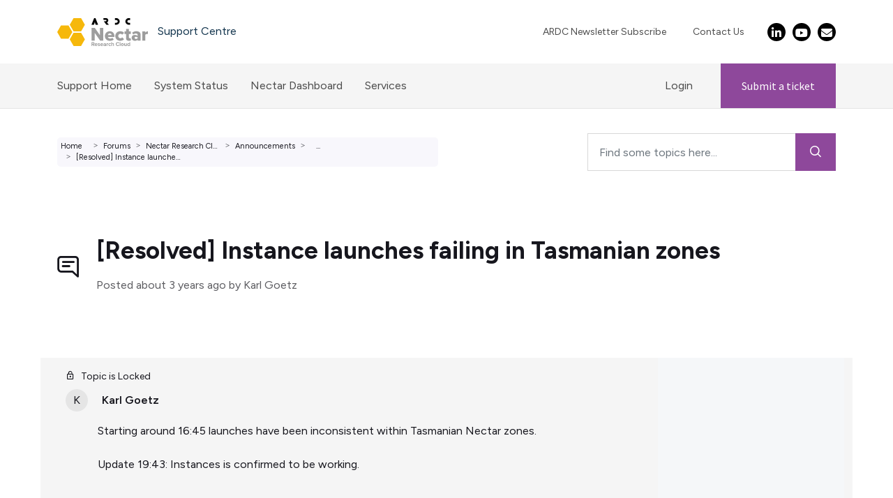

--- FILE ---
content_type: text/html; charset=utf-8
request_url: https://support.ehelp.edu.au/support/discussions/topics/6000067039
body_size: 24753
content:
<!DOCTYPE html>
<html lang="en" data-date-format="non_us" dir="ltr">

<head>

  <meta name="csrf-param" content="authenticity_token" />
<meta name="csrf-token" content="bz9xy9zr1YPer5g21IEuH+yrhpNQCbRllLXED3EZHRG3DENSPUW3Gabio8wBO6EgX658mBHCD8FRtPS+HX35iQ==" />

  <link rel='shortcut icon' href='https://s3.amazonaws.com/cdn.freshdesk.com/data/helpdesk/attachments/production/6026060685/fav_icon/NcBMo8BHVYs017oLc0KD4YnzyCNyS0kYnQ.png' />

  <!-- Title for the page -->
<title> [Resolved] Instance launches failing in Tasmanian zones : ARDC Nectar Support </title>

<!-- Meta information -->

      <meta charset="utf-8" />
      <meta http-equiv="X-UA-Compatible" content="IE=edge,chrome=1" />
      <meta name="description" content= " Starting around 16:45 launches have been inconsistent within Tasmanian Nectar zones.     Update 19:43: Instances is confirmed to be working.        All Instance launches in in Tasmania, Tasmania-s and Tasmania-02 are expected to be affected.     This issue is being investigated and we apologise for any inconvenience.       " />
      <meta name="author" content= "" />
       <meta property="og:title" content="[Resolved] Instance launches failing in Tasmanian zones" />  <meta property="og:url" content="https://support.ehelp.edu.au/support/discussions/topics/6000067039" />  <meta property="og:image" content="https://s3.amazonaws.com/cdn.freshdesk.com/data/helpdesk/attachments/production/6002856672/logo/IYmgFeaIzj9-YYMQXvh-ce8jSbl64KgI4Q.png?X-Amz-Algorithm=AWS4-HMAC-SHA256&amp;amp;X-Amz-Credential=AKIAS6FNSMY2XLZULJPI%2F20260122%2Fus-east-1%2Fs3%2Faws4_request&amp;amp;X-Amz-Date=20260122T205857Z&amp;amp;X-Amz-Expires=604800&amp;amp;X-Amz-SignedHeaders=host&amp;amp;X-Amz-Signature=91c7cb1c027b4987b01957036b81c21919bfd9f1a5b16881e8e9fafc0e92b520" />  <meta property="og:site_name" content="ARDC Nectar Support" />  <meta property="og:type" content="article" />  <meta name="twitter:title" content="[Resolved] Instance launches failing in Tasmanian zones" />  <meta name="twitter:url" content="https://support.ehelp.edu.au/support/discussions/topics/6000067039" />  <meta name="twitter:image" content="https://s3.amazonaws.com/cdn.freshdesk.com/data/helpdesk/attachments/production/6002856672/logo/IYmgFeaIzj9-YYMQXvh-ce8jSbl64KgI4Q.png?X-Amz-Algorithm=AWS4-HMAC-SHA256&amp;amp;X-Amz-Credential=AKIAS6FNSMY2XLZULJPI%2F20260122%2Fus-east-1%2Fs3%2Faws4_request&amp;amp;X-Amz-Date=20260122T205857Z&amp;amp;X-Amz-Expires=604800&amp;amp;X-Amz-SignedHeaders=host&amp;amp;X-Amz-Signature=91c7cb1c027b4987b01957036b81c21919bfd9f1a5b16881e8e9fafc0e92b520" />  <meta name="twitter:card" content="summary" />  <link rel="canonical" href="https://support.ehelp.edu.au/support/discussions/topics/6000067039" /> 

<!-- Responsive setting -->
<link rel="apple-touch-icon" href="https://s3.amazonaws.com/cdn.freshdesk.com/data/helpdesk/attachments/production/6026060685/fav_icon/NcBMo8BHVYs017oLc0KD4YnzyCNyS0kYnQ.png" />
        <link rel="apple-touch-icon" sizes="72x72" href="https://s3.amazonaws.com/cdn.freshdesk.com/data/helpdesk/attachments/production/6026060685/fav_icon/NcBMo8BHVYs017oLc0KD4YnzyCNyS0kYnQ.png" />
        <link rel="apple-touch-icon" sizes="114x114" href="https://s3.amazonaws.com/cdn.freshdesk.com/data/helpdesk/attachments/production/6026060685/fav_icon/NcBMo8BHVYs017oLc0KD4YnzyCNyS0kYnQ.png" />
        <link rel="apple-touch-icon" sizes="144x144" href="https://s3.amazonaws.com/cdn.freshdesk.com/data/helpdesk/attachments/production/6026060685/fav_icon/NcBMo8BHVYs017oLc0KD4YnzyCNyS0kYnQ.png" />
        <meta name="viewport" content="width=device-width, initial-scale=1.0, maximum-scale=5.0, user-scalable=yes" /> 

<!-- Font Awesome Icons -->
<link rel="stylesheet" href="https://cdnjs.cloudflare.com/ajax/libs/font-awesome/6.5.2/css/all.min.css">

  <link rel="icon" href="https://s3.amazonaws.com/cdn.freshdesk.com/data/helpdesk/attachments/production/6026060685/fav_icon/NcBMo8BHVYs017oLc0KD4YnzyCNyS0kYnQ.png" />

  <link rel="stylesheet" href="/assets/cdn/portal/styles/theme.css?FD003" nonce="QNdiea7KOWJ0v8aWg5dj7g=="/>

  <style type="text/css" nonce="QNdiea7KOWJ0v8aWg5dj7g=="> /* theme */ .portal--light {
              --fw-body-bg: #ffffff;
              --fw-header-bg: #ffffff;
              --fw-header-text-color: #12344D;
              --fw-helpcenter-bg: #f8b20e;
              --fw-helpcenter-text-color: #FFFFFF;
              --fw-footer-bg: #ffffff;
              --fw-footer-text-color: #12344D;
              --fw-tab-active-color: #8e489b;
              --fw-tab-active-text-color: #FFFFFF;
              --fw-tab-hover-color: #FFFFFF;
              --fw-tab-hover-text-color: #12344D;
              --fw-btn-background: #FFFFFF;
              --fw-btn-text-color: #12344D;
              --fw-btn-primary-background: #f8b20e;
              --fw-btn-primary-text-color: #12344D;
              --fw-baseFont: Source Sans Pro;
              --fw-textColor: #16161d;
              --fw-headingsFont: Source Sans Pro;
              --fw-linkColor: #8e489b;
              --fw-linkColorHover: #16161d;
              --fw-inputFocusRingColor: #e5e5e5;
              --fw-formInputFocusColor: #e5e5e5;
              --fw-card-bg: #FFFFFF;
              --fw-card-fg: #16161d;
              --fw-card-border-color: #e5e5e5;
              --fw-nonResponsive: #ffffff;
              --bs-body-font-family: Source Sans Pro;
    } </style>

    <style type="text/css" nonce="QNdiea7KOWJ0v8aWg5dj7g==">
      /*** Use Figtree Google Font ***/

@import url('https://fonts.googleapis.com/css2?family=Figtree:ital,wght@0,300;0,400;0,500;0,600;0,700;0,800;0,900;1,300;1,400;1,500;1,600;1,700;1,800;1,900&display=swap');

:root {
  --bs-blue: #00A2C4;
  --bs-indigo: #6610f2;
  --bs-purple: #8E489B;
  --bs-pink: #E51875;
  --bs-red: #dc3545;
  --bs-orange: #f6861f;
  --bs-yellow: #F8B20E;
  --bs-green: #39833e;
  --bs-teal: #20c997;
  --bs-cyan: #0dcaf0;
  --bs-black: #000;
  --bs-white: #fff;
  --bs-gray: #666666;
  --bs-gray-dark: #202020;
  --bs-gray-100: #f5f5f5;
  --bs-gray-200: #e5e5e5;
  --bs-gray-300: #d8d8d8;
  --bs-gray-400: #969696;
  --bs-gray-500: #808080;
  --bs-gray-600: #666666;
  --bs-gray-700: #333333;
  --bs-gray-800: #202020;
  --bs-gray-900: #16161d;
  --bs-primary: #8E489B;
  --bs-secondary: #808080;
  --bs-success: #39833e;
  --bs-info: #009aba;
  --bs-warning: #e87409;
  --bs-danger: #c51564;
  --bs-light: #f5f5f5;
  --bs-dark: #16161d;
  --bs-primary-rgb: 142, 72, 155;
  --bs-secondary-rgb: 128, 128, 128;
  --bs-success-rgb: 57, 131, 62;
  --bs-info-rgb: 0, 154, 186;
  --bs-warning-rgb: 232, 116, 9;
  --bs-danger-rgb: 197, 21, 100;
  --bs-light-rgb: 245, 245, 245;
  --bs-dark-rgb: 22, 22, 29;
  --bs-primary-text-emphasis: #391d3e;
  --bs-secondary-text-emphasis: #333333;
  --bs-success-text-emphasis: #173419;
  --bs-info-text-emphasis: #003e4a;
  --bs-warning-text-emphasis: #5d2e04;
  --bs-danger-text-emphasis: #4f0828;
  --bs-light-text-emphasis: #333333;
  --bs-dark-text-emphasis: #333333;
  --bs-primary-bg-subtle: #e8daeb;
  --bs-secondary-bg-subtle: #e6e6e6;
  --bs-success-bg-subtle: #d7e6d8;
  --bs-info-bg-subtle: #ccebf1;
  --bs-warning-bg-subtle: #fae3ce;
  --bs-danger-bg-subtle: #f3d0e0;
  --bs-light-bg-subtle: #fafafa;
  --bs-dark-bg-subtle: #969696;
  --bs-primary-border-subtle: #d2b6d7;
  --bs-secondary-border-subtle: #cccccc;
  --bs-success-border-subtle: #b0cdb2;
  --bs-info-border-subtle: #99d7e3;
  --bs-warning-border-subtle: #f6c79d;
  --bs-danger-border-subtle: #e8a1c1;
  --bs-light-border-subtle: #e5e5e5;
  --bs-dark-border-subtle: #808080;
  --bs-white-rgb: 255, 255, 255;
  --bs-black-rgb: 0, 0, 0;
  --bs-font-sans-serif: "Figtree", sans-serif;
  --bs-font-monospace: SFMono-Regular, Menlo, Monaco, Consolas, "Liberation Mono", "Courier New", monospace;
  --bs-gradient: linear-gradient(180deg, rgba(255, 255, 255, 0.15), rgba(255, 255, 255, 0));
  --bs-body-font-family: "Figtree", sans-serif;
  --bs-body-font-size: 1rem;
  --bs-body-font-weight: 400;
  --bs-body-line-height: 1.5;
  --bs-body-color: #16161d;
  --bs-body-color-rgb: 22, 22, 29;
  --bs-body-bg: #fff;
  --bs-body-bg-rgb: 255, 255, 255;
  --bs-emphasis-color: #000;
  --bs-emphasis-color-rgb: 0, 0, 0;
  --bs-secondary-color: rgba(22, 22, 29, 0.75);
  --bs-secondary-color-rgb: 22, 22, 29;
  --bs-secondary-bg: #e5e5e5;
  --bs-secondary-bg-rgb: 229, 229, 229;
  --bs-tertiary-color: rgba(22, 22, 29, 0.5);
  --bs-tertiary-color-rgb: 22, 22, 29;
  --bs-tertiary-bg: #f5f5f5;
  --bs-tertiary-bg-rgb: 245, 245, 245;
  --bs-heading-color: #16161d;
  --bs-link-color: #8E489B;
  --bs-link-color-rgb: 142, 72, 155;
  --bs-link-decoration: underline;
  --bs-link-hover-color: #16161d;
  --bs-link-hover-color-rgb: 22, 22, 29;
  --bs-link-hover-decoration: underline;
  --bs-code-color: #E51875;
  --bs-highlight-color: #16161d;
  --bs-highlight-bg: #fef0cf;
  --bs-border-width: 1px;
  --bs-border-style: solid;
  --bs-border-color: #d8d8d8;
  --bs-border-color-translucent: rgba(0, 0, 0, 0.175);
  --bs-border-radius: 0.25rem;
  --bs-border-radius-sm: 0.2rem;
  --bs-border-radius-lg: 0.3rem;
  --bs-border-radius-xl: 1rem;
  --bs-border-radius-xxl: 2rem;
  --bs-border-radius-2xl: var(--bs-border-radius-xxl);
  --bs-border-radius-pill: 50rem;
  --bs-box-shadow: 0 0.5rem 1rem rgba(0, 0, 0, 0.15);
  --bs-box-shadow-sm: 0 0.125rem 0.25rem rgba(0, 0, 0, 0.075);
  --bs-box-shadow-lg: 0 1rem 3rem rgba(0, 0, 0, 0.175);
  --bs-box-shadow-inset: inset 0 1px 2px rgba(0, 0, 0, 0.075);
  --bs-focus-ring-width: 0.25rem;
  --bs-focus-ring-opacity: 0.25;
  --bs-focus-ring-color: rgba(142, 72, 155, 0.25);
  --bs-form-valid-color: #39833e;
  --bs-form-valid-border-color: #39833e;
  --bs-form-invalid-color: #c51564;
  --bs-form-invalid-border-color: #c51564;
}

body {
  font-family: 'Figtree', sans-serif;
}

a:not(.btn):not(.navbar-brand):not(.nav-link):not(:has(div)) {
  color: var(--bs-link-color);
  text-decoration: underline;
}

a:not(.btn):not(.navbar-brand):not(.nav-link):not(:has(div)):hover {
  color: var(--bs-link-hover-color);
  text-decoration: underline;
  text-decoration-color: #00A2C4;
}

h6, .h6, h5, .h5, h4, .h4, h3, .h3, h2, .h2, h1, .h1 {
  font-family: 'Figtree', sans-serif;
  margin-top: 0;
  margin-bottom: 0.625rem;
  font-weight: 600;
  line-height: 1.2;
  color: var(--bs-heading-color);
}

h1 {
  font-size: calc(1.325rem + 0.9vw);
}
@media (min-width: 1200px) {
  h1 {
    font-size: 2rem;
  }
}

h2 {
  font-size: calc(1.305rem + 0.66vw);
}
@media (min-width: 1200px) {
  h2 {
    font-size: 1.8rem;
  }
}

h3 {
  font-size: calc(1.255rem + 0.06vw);
}
@media (min-width: 1200px) {
  h3 {
    font-size: 1.3rem;
  }
}

h4 {
  font-size: 1.2rem;
}

h5 {
  font-size: 1.1rem;
}

h6 {
  font-size: 1rem;
}

.h1 {
  font-size: calc(1.325rem + 0.9vw) !important;
}
@media (min-width: 1200px) {
  .h1 {
    font-size: 2rem !important;
  }
}

.h2 {
  font-size: calc(1.305rem + 0.66vw) !important;
}
@media (min-width: 1200px) {
  .h2 {
    font-size: 1.8rem !important;
  }
}

.h3 {
  font-size: calc(1.255rem + 0.06vw) !important;
}
@media (min-width: 1200px) {
  .h3 {
    font-size: 1.3rem !important;
  }
}

.h4 {
  font-size: 1.2rem !important;
}

.h5 {
  font-size: 1.1rem !important;
}

/*** Extra colour classes ***/

.text-blue {
  color: #00A2C4 !important;
}

.text-pink {
  color: #E51875 !important;
}

.text-yellow {
  color: #F8B20E !important;
}

.text-purple {
  color: #8E489B !important;
}

.text-navy {
  color: #29347b !important;
}

.text-green {
  color: #39833e !important;
}

.text-orange {
  color: #f6861f !important;
}

.bg-blue {
  background-color: #00A2C4 !important;
}

.bg-pink {
  background-color: #E51875 !important;
}

.bg-yellow {
  background-color: #F8B20E !important;
}

.bg-purple {
  background-color: #8E489B !important;
}

.bg-navy {
  background-color: #29347b !important;
}

.bg-green {
  background-color: #39833e !important;
}

.bg-orange {
  background-color: #f6861f !important;
}

.bg-primary {
  background-color: var(--bs-primary) !important;
}

.bg-secondary {
  background-color: var(--bs-secondary) !important;
}

.bg-success {
  background-color: var(--bs-success) !important;
}

.bg-info {
  background-color: var(--bs-info) !important;
}

.bg-warning {
  background-color: var(--bs-warning) !important;
}

.bg-danger {
  background-color: var(--bs-danger) !important;
}

.bg-light {
  background-color: var(--bs-light) !important;
}

.bg-dark {
  background-color: var(--bs-dark) !important;
}

.bg-black {
  background-color: var(--bs-black) !important;
}

.bg-white {
  background-color: var(--bs-white) !important;
}

.bg-body {
  background-color: var(--bs-body-bg) !important;
}

.bg-transparent {
  background-color: transparent !important;
}

/*** Theme elements ***/

form label {
  margin-bottom: 0.5rem;
  font-size: 1rem;
  font-weight: 700;
}

.form-label {
  margin-bottom: 0.5rem;
  font-size: 1rem;
  font-weight: 700;
}

.form-text {
  margin-top: 0.25rem;
  font-size: 0.875em;
  font-style: normal;
  font-weight: 400;
  color: #666666;
}

.form-control {
  display: block;
  width: 100%;
  padding: 0.625rem 0.625rem;
  font-size: 1rem;
  font-weight: 400;
  line-height: 1.5;
  color: var(--bs-body-color);
  appearance: none;
  background-color: var(--bs-body-bg);
  background-clip: padding-box;
  border: 1px solid var(--bs-border-color);
  border-radius: 0;
  transition: border-color 0.15s ease-in-out, box-shadow 0.15s ease-in-out;
}

.form-select {
  --bs-form-select-bg-img: url("data:image/svg+xml,%3csvg xmlns='http://www.w3.org/2000/svg' viewBox='0 0 16 16'%3e%3cpath fill='none' stroke='%23202020' stroke-linecap='round' stroke-linejoin='round' stroke-width='2' d='m2 5 6 6 6-6'/%3e%3c/svg%3e");
  display: block;
  width: 100%;
  padding: 0.625rem 1.875rem 0.625rem 0.625rem;
  font-size: 1rem;
  font-weight: 400;
  line-height: 1.5;
  color: var(--bs-body-color);
  appearance: none;
  background-color: var(--bs-body-bg);
  background-image: var(--bs-form-select-bg-img), var(--bs-form-select-bg-icon, none);
  background-repeat: no-repeat;
  background-position: right 0.625rem center;
  background-size: 16px 12px;
  border: 1px solid var(--bs-border-color);
  border-radius: 0;
  transition: border-color 0.15s ease-in-out, box-shadow 0.15s ease-in-out;
}

.form-control:focus,
.form-select:focus {
  color: var(--bs-body-color);
  background-color: var(--bs-body-bg);
  border-color: tint-color(#F8B20E, 50%);
  outline: 0;
  box-shadow: 0 0 0 2px rgba(248, 178, 14, 0.5);
}

.form-check {
  display: block;
  min-height: 1.5rem;
  padding-left: 1.5em;
  margin-bottom: 0.125rem;
}

.form-range {
  width: 100%;
  height: 1.5rem;
  padding: 0;
  appearance: none;
  background-color: transparent;
}

nav:has(.breadcrumb) {
  display: inline-block;
}

ul.list-bullet {
  list-style: none;
  padding-left: 14px;
}
ul.list-bullet li {
  position: relative;
  padding-left: 20px;
}
ul.list-bullet li:before {
  position: absolute;
  top: 6px;
  left: 2px;
  width: 8px;
  height: 8px;
  pointer-events: none;
  content: "";
  background-color: #F8B20E;
}

#mc_embed_signup input:focus {
  color: #16161d;
  background-color: #fff;
  border-color: #fff;
  outline: 0;
  box-shadow: 0 0 0 2px rgba(248, 178, 14, 0.5);
}

.m-0 {
  margin: 0 !important;
}

.m-1 {
  margin: 0.3125rem !important;
}

.m-2 {
  margin: 0.625rem !important;
}

.m-3 {
  margin: 1.25rem !important;
}

.m-4 {
  margin: 1.875rem !important;
}

.m-5 {
  margin: 3.75rem !important;
}

.m-auto {
  margin: auto !important;
}

.mx-0 {
  margin-right: 0 !important;
  margin-left: 0 !important;
}

.mx-1 {
  margin-right: 0.3125rem !important;
  margin-left: 0.3125rem !important;
}

.mx-2 {
  margin-right: 0.625rem !important;
  margin-left: 0.625rem !important;
}

.mx-3 {
  margin-right: 1.25rem !important;
  margin-left: 1.25rem !important;
}

.mx-4 {
  margin-right: 1.875rem !important;
  margin-left: 1.875rem !important;
}

.mx-5 {
  margin-right: 3.75rem !important;
  margin-left: 3.75rem !important;
}

.mx-auto {
  margin-right: auto !important;
  margin-left: auto !important;
}

.my-0 {
  margin-top: 0 !important;
  margin-bottom: 0 !important;
}

.my-1 {
  margin-top: 0.3125rem !important;
  margin-bottom: 0.3125rem !important;
}

.my-2 {
  margin-top: 0.625rem !important;
  margin-bottom: 0.625rem !important;
}

.my-3 {
  margin-top: 1.25rem !important;
  margin-bottom: 1.25rem !important;
}

.my-4 {
  margin-top: 1.875rem !important;
  margin-bottom: 1.875rem !important;
}

.my-5 {
  margin-top: 3.75rem !important;
  margin-bottom: 3.75rem !important;
}

.my-auto {
  margin-top: auto !important;
  margin-bottom: auto !important;
}

.mt-0 {
  margin-top: 0 !important;
}

.mt-1 {
  margin-top: 0.3125rem !important;
}

.mt-2 {
  margin-top: 0.625rem !important;
}

.mt-3 {
  margin-top: 1.25rem !important;
}

.mt-4 {
  margin-top: 1.875rem !important;
}

.mt-5 {
  margin-top: 3.75rem !important;
}

.mt-auto {
  margin-top: auto !important;
}

.me-0 {
  margin-right: 0 !important;
}

.me-1 {
  margin-right: 0.3125rem !important;
}

.me-2 {
  margin-right: 0.625rem !important;
}

.me-3 {
  margin-right: 1.25rem !important;
}

.me-4 {
  margin-right: 1.875rem !important;
}

.me-5 {
  margin-right: 3.75rem !important;
}

.me-auto {
  margin-right: auto !important;
}

.mb-0 {
  margin-bottom: 0 !important;
}

.mb-1 {
  margin-bottom: 0.3125rem !important;
}

.mb-2 {
  margin-bottom: 0.625rem !important;
}

.mb-3 {
  margin-bottom: 1.25rem !important;
}

.mb-4 {
  margin-bottom: 1.875rem !important;
}

.mb-5 {
  margin-bottom: 3.75rem !important;
}

.mb-auto {
  margin-bottom: auto !important;
}

.ms-0 {
  margin-left: 0 !important;
}

.ms-1 {
  margin-left: 0.3125rem !important;
}

.ms-2 {
  margin-left: 0.625rem !important;
}

.ms-3 {
  margin-left: 1.25rem !important;
}

.ms-4 {
  margin-left: 1.875rem !important;
}

.ms-5 {
  margin-left: 3.75rem !important;
}

.ms-auto {
  margin-left: auto !important;
}

.p-0 {
  padding: 0 !important;
}

.p-1 {
  padding: 0.3125rem !important;
}

.p-2 {
  padding: 0.625rem !important;
}

.p-3 {
  padding: 1.25rem !important;
}

.p-4 {
  padding: 1.875rem !important;
}

.p-5 {
  padding: 3.75rem !important;
}

.px-0 {
  padding-right: 0 !important;
  padding-left: 0 !important;
}

.px-1 {
  padding-right: 0.3125rem !important;
  padding-left: 0.3125rem !important;
}

.px-2 {
  padding-right: 0.625rem !important;
  padding-left: 0.625rem !important;
}

.px-3 {
  padding-right: 1.25rem !important;
  padding-left: 1.25rem !important;
}

.px-4 {
  padding-right: 1.875rem !important;
  padding-left: 1.875rem !important;
}

.px-5 {
  padding-right: 3.75rem !important;
  padding-left: 3.75rem !important;
}

.py-0 {
  padding-top: 0 !important;
  padding-bottom: 0 !important;
}

.py-1 {
  padding-top: 0.3125rem !important;
  padding-bottom: 0.3125rem !important;
}

.py-2 {
  padding-top: 0.625rem !important;
  padding-bottom: 0.625rem !important;
}

.py-3 {
  padding-top: 1.25rem !important;
  padding-bottom: 1.25rem !important;
}

.py-4 {
  padding-top: 1.875rem !important;
  padding-bottom: 1.875rem !important;
}

.py-5 {
  padding-top: 3.75rem !important;
  padding-bottom: 3.75rem !important;
}

.pt-0 {
  padding-top: 0 !important;
}

.pt-1 {
  padding-top: 0.3125rem !important;
}

.pt-2 {
  padding-top: 0.625rem !important;
}

.pt-3 {
  padding-top: 1.25rem !important;
}

.pt-4 {
  padding-top: 1.875rem !important;
}

.pt-5 {
  padding-top: 3.75rem !important;
}

.pe-0 {
  padding-right: 0 !important;
}

.pe-1 {
  padding-right: 0.3125rem !important;
}

.pe-2 {
  padding-right: 0.625rem !important;
}

.pe-3 {
  padding-right: 1.25rem !important;
}

.pe-4 {
  padding-right: 1.875rem !important;
}

.pe-5 {
  padding-right: 3.75rem !important;
}

.pb-0 {
  padding-bottom: 0 !important;
}

.pb-1 {
  padding-bottom: 0.3125rem !important;
}

.pb-2 {
  padding-bottom: 0.625rem !important;
}

.pb-3 {
  padding-bottom: 1.25rem !important;
}

.pb-4 {
  padding-bottom: 1.875rem !important;
}

.pb-5 {
  padding-bottom: 3.75rem !important;
}

.ps-0 {
  padding-left: 0 !important;
}

.ps-1 {
  padding-left: 0.3125rem !important;
}

.ps-2 {
  padding-left: 0.625rem !important;
}

.ps-3 {
  padding-left: 1.25rem !important;
}

.ps-4 {
  padding-left: 1.875rem !important;
}

.ps-5 {
  padding-left: 3.75rem !important;
}

/*** Theme components ***/

.breadcrumb {
  --bs-breadcrumb-padding-x: 5px;
  --bs-breadcrumb-padding-y: 5px;
  --bs-breadcrumb-margin-bottom: 55px;
  --bs-breadcrumb-font-size: 0.6875rem;
  --bs-breadcrumb-bg: #F8F7FC;
  --bs-breadcrumb-border-radius: 5px;
  --bs-breadcrumb-divider-color: #16161d;
  --bs-breadcrumb-item-padding-x: 0.5rem;
  --bs-breadcrumb-item-active-color: #16161d;
  display: flex;
  flex-wrap: wrap;
  padding: var(--bs-breadcrumb-padding-y) var(--bs-breadcrumb-padding-x);
  /* margin-bottom: var(--bs-breadcrumb-margin-bottom); */
  font-size: var(--bs-breadcrumb-font-size);
  list-style: none;
  background-color: var(--bs-breadcrumb-bg);
  border-radius: var(--bs-breadcrumb-border-radius);
}

@media (max-width: 767.98px) {
  .breadcrumb {
    margin-bottom: 20px;
  }
}

.breadcrumb-item + .breadcrumb-item {
  padding-left: var(--bs-breadcrumb-item-padding-x) !important; /* Override theme.css */
  padding-right: 0 !important;
}
.breadcrumb-item + .breadcrumb-item::before {
  float: left;
  padding: 0 !important; /* Override theme.css */
  padding-right: var(--bs-breadcrumb-item-padding-x) !important; /* Override theme.css */
  color: var(--bs-breadcrumb-divider-color) !important; /* Override theme.css */
  content: var(--bs-breadcrumb-divider, ">") /* rtl: var(--bs-breadcrumb-divider, ">") */ !important; /* Override theme.css */
  font-family: initial !important; /* Override theme.css */
  font-size: inherit !important; /* Override theme.css */
  transform: none !important; /* Override theme.css */
  line-height: normal !important; /* Override theme.css */
  width: auto !important; /* Override theme.css */
  height: auto !important; /* Override theme.css */
  margin-top: 0 !important; /* Override theme.css */
  opacity: unset !important; /* Override theme.css */
}
.breadcrumb-item.active {
  color: var(--bs-breadcrumb-item-active-color);
}

.breadcrumb-item.d-lg-none {
  display: unset !important;
}

.breadcrumb {
  padding-right: 15px !important;
}
.breadcrumb a {
  color: #16161d !important;
  text-decoration: none !important;
}
.breadcrumb a:hover {
  text-decoration: underline !important;
}

.page-title {
  font-size: 35px;
  line-height: 36px;
  font-weight: 700;
  margin-bottom: 20px;
}

.page-subtitle {
  font-size: 18px;
  line-height: 22px;
  font-weight: 600;
  margin-bottom: 20px;
  color: rgba(32, 32, 32, 0.8);
}

.btn {
  --bs-btn-padding-x: 1.75rem;
  --bs-btn-padding-y: 0.625rem;
  --bs-btn-font-family: var(--bs-body-font-family);
  --bs-btn-font-size: 1rem;
  --bs-btn-font-weight: 700;
  --bs-btn-line-height: 1.5;
  --bs-btn-color: var(--bs-body-color);
  --bs-btn-bg: transparent;
  --bs-btn-border-width: 1px;
  --bs-btn-border-color: transparent;
  --bs-btn-border-radius: 0.25rem;
  --bs-btn-hover-border-color: transparent;
  --bs-btn-box-shadow: inset 0 1px 0 rgba(255, 255, 255, 0.15), 0 1px 1px rgba(0, 0, 0, 0.075);
  --bs-btn-disabled-opacity: 0.65;
  /* --bs-btn-focus-box-shadow: 0 0 0 0.25rem rgba(var(--bs-btn-focus-shadow-rgb), .5); */
  display: inline-block;
  padding: var(--bs-btn-padding-y) var(--bs-btn-padding-x);
  font-family: var(--bs-btn-font-family);
  font-size: var(--bs-btn-font-size);
  font-weight: var(--bs-btn-font-weight);
  line-height: var(--bs-btn-line-height);
  color: var(--bs-btn-color);
  text-align: center;
  text-decoration: none;
  vertical-align: middle;
  cursor: pointer;
  border: var(--bs-btn-border-width) solid var(--bs-btn-border-color);
  border-radius: var(--bs-btn-border-radius);
  background-color: var(--bs-btn-bg);
  transition: all 0.3s ease-in-out 0s;
}
.btn:hover {
  color: var(--bs-btn-hover-color);
  text-decoration: none;
  background-color: var(--bs-btn-hover-bg);
  border-color: var(--bs-btn-hover-border-color);
}
.btn-check + .btn:hover {
  color: var(--bs-btn-color);
  background-color: var(--bs-btn-bg);
  border-color: var(--bs-btn-border-color);
}
.btn:focus-visible {
  color: var(--bs-btn-hover-color);
  background-color: var(--bs-btn-hover-bg);
  border-color: var(--bs-btn-hover-border-color);
  outline: 0;
  box-shadow: var(--bs-btn-focus-box-shadow);
}
.btn-check:focus-visible + .btn {
  border-color: var(--bs-btn-hover-border-color);
  outline: 0;
  box-shadow: var(--bs-btn-focus-box-shadow);
}
.btn-check:checked + .btn, :not(.btn-check) + .btn:active, .btn:first-child:active, .btn.active, .btn.show {
  color: var(--bs-btn-active-color);
  background-color: var(--bs-btn-active-bg);
  border-color: var(--bs-btn-active-border-color);
}
.btn-check:checked + .btn:focus-visible, :not(.btn-check) + .btn:active:focus-visible, .btn:first-child:active:focus-visible, .btn.active:focus-visible, .btn.show:focus-visible {
  box-shadow: var(--bs-btn-focus-box-shadow);
}
.btn:disabled, .btn.disabled, fieldset:disabled .btn {
  color: var(--bs-btn-disabled-color);
  pointer-events: none;
  background-color: var(--bs-btn-disabled-bg);
  border-color: var(--bs-btn-disabled-border-color);
  opacity: var(--bs-btn-disabled-opacity);
}

.btn-primary {
  --bs-btn-color: #fff;
  --bs-btn-bg: #8E489B;
  --bs-btn-border-color: #8E489B;
  --bs-btn-hover-color: #fff;
  --bs-btn-hover-bg: #793d84;
  --bs-btn-hover-border-color: #723a7c;
  --bs-btn-focus-shadow-rgb: 159, 99, 170;
  --bs-btn-active-color: #fff;
  --bs-btn-active-bg: #723a7c;
  --bs-btn-active-border-color: #6b3674;
  --bs-btn-active-shadow: inset 0 3px 5px rgba(0, 0, 0, 0.125);
  --bs-btn-disabled-color: #fff;
  --bs-btn-disabled-bg: #8E489B;
  --bs-btn-disabled-border-color: #8E489B;
}

.btn-secondary {
  --bs-btn-color: #fff;
  --bs-btn-bg: #808080;
  --bs-btn-border-color: #808080;
  --bs-btn-hover-color: #fff;
  --bs-btn-hover-bg: #6d6d6d;
  --bs-btn-hover-border-color: #666666;
  --bs-btn-focus-shadow-rgb: 147, 147, 147;
  --bs-btn-active-color: #fff;
  --bs-btn-active-bg: #666666;
  --bs-btn-active-border-color: #606060;
  --bs-btn-active-shadow: inset 0 3px 5px rgba(0, 0, 0, 0.125);
  --bs-btn-disabled-color: #fff;
  --bs-btn-disabled-bg: #808080;
  --bs-btn-disabled-border-color: #808080;
}

.btn-success {
  --bs-btn-color: #fff;
  --bs-btn-bg: #39833e;
  --bs-btn-border-color: #39833e;
  --bs-btn-hover-color: #fff;
  --bs-btn-hover-bg: #306f35;
  --bs-btn-hover-border-color: #2e6932;
  --bs-btn-focus-shadow-rgb: 87, 150, 91;
  --bs-btn-active-color: #fff;
  --bs-btn-active-bg: #2e6932;
  --bs-btn-active-border-color: #2b622f;
  --bs-btn-active-shadow: inset 0 3px 5px rgba(0, 0, 0, 0.125);
  --bs-btn-disabled-color: #fff;
  --bs-btn-disabled-bg: #39833e;
  --bs-btn-disabled-border-color: #39833e;
}

.btn-info {
  --bs-btn-color: #fff;
  --bs-btn-bg: #009aba;
  --bs-btn-border-color: #009aba;
  --bs-btn-hover-color: #fff;
  --bs-btn-hover-bg: #00839e;
  --bs-btn-hover-border-color: #007b95;
  --bs-btn-focus-shadow-rgb: 38, 169, 196;
  --bs-btn-active-color: #fff;
  --bs-btn-active-bg: #007b95;
  --bs-btn-active-border-color: #00748c;
  --bs-btn-active-shadow: inset 0 3px 5px rgba(0, 0, 0, 0.125);
  --bs-btn-disabled-color: #fff;
  --bs-btn-disabled-bg: #009aba;
  --bs-btn-disabled-border-color: #009aba;
}

.btn-warning {
  --bs-btn-color: #fff;
  --bs-btn-bg: #e87409;
  --bs-btn-border-color: #e87409;
  --bs-btn-hover-color: #fff;
  --bs-btn-hover-bg: #c56308;
  --bs-btn-hover-border-color: #ba5d07;
  --bs-btn-focus-shadow-rgb: 235, 137, 46;
  --bs-btn-active-color: #fff;
  --bs-btn-active-bg: #ba5d07;
  --bs-btn-active-border-color: #ae5707;
  --bs-btn-active-shadow: inset 0 3px 5px rgba(0, 0, 0, 0.125);
  --bs-btn-disabled-color: #fff;
  --bs-btn-disabled-bg: #e87409;
  --bs-btn-disabled-border-color: #e87409;
}

.btn-danger {
  --bs-btn-color: #fff;
  --bs-btn-bg: #c51564;
  --bs-btn-border-color: #c51564;
  --bs-btn-hover-color: #fff;
  --bs-btn-hover-bg: #a71255;
  --bs-btn-hover-border-color: #9e1150;
  --bs-btn-focus-shadow-rgb: 206, 56, 123;
  --bs-btn-active-color: #fff;
  --bs-btn-active-bg: #9e1150;
  --bs-btn-active-border-color: #94104b;
  --bs-btn-active-shadow: inset 0 3px 5px rgba(0, 0, 0, 0.125);
  --bs-btn-disabled-color: #fff;
  --bs-btn-disabled-bg: #c51564;
  --bs-btn-disabled-border-color: #c51564;
}

.btn-light {
  --bs-btn-color: #000;
  --bs-btn-bg: #f5f5f5;
  --bs-btn-border-color: #f5f5f5;
  --bs-btn-hover-color: #000;
  --bs-btn-hover-bg: #d0d0d0;
  --bs-btn-hover-border-color: #c4c4c4;
  --bs-btn-focus-shadow-rgb: 208, 208, 208;
  --bs-btn-active-color: #000;
  --bs-btn-active-bg: #c4c4c4;
  --bs-btn-active-border-color: #b8b8b8;
  --bs-btn-active-shadow: inset 0 3px 5px rgba(0, 0, 0, 0.125);
  --bs-btn-disabled-color: #000;
  --bs-btn-disabled-bg: #f5f5f5;
  --bs-btn-disabled-border-color: #f5f5f5;
}

.btn-dark {
  --bs-btn-color: #fff;
  --bs-btn-bg: #16161d;
  --bs-btn-border-color: #16161d;
  --bs-btn-hover-color: #fff;
  --bs-btn-hover-bg: #39393f;
  --bs-btn-hover-border-color: #2d2d34;
  --bs-btn-focus-shadow-rgb: 57, 57, 63;
  --bs-btn-active-color: #fff;
  --bs-btn-active-bg: #45454a;
  --bs-btn-active-border-color: #2d2d34;
  --bs-btn-active-shadow: inset 0 3px 5px rgba(0, 0, 0, 0.125);
  --bs-btn-disabled-color: #fff;
  --bs-btn-disabled-bg: #16161d;
  --bs-btn-disabled-border-color: #16161d;
}

.btn-outline-primary {
  --bs-btn-color: #8E489B;
  --bs-btn-border-color: #8E489B;
  --bs-btn-hover-color: #fff;
  --bs-btn-hover-bg: #8E489B;
  --bs-btn-hover-border-color: #8E489B;
  --bs-btn-focus-shadow-rgb: 142, 72, 155;
  --bs-btn-active-color: #fff;
  --bs-btn-active-bg: #8E489B;
  --bs-btn-active-border-color: #8E489B;
  --bs-btn-active-shadow: inset 0 3px 5px rgba(0, 0, 0, 0.125);
  --bs-btn-disabled-color: #8E489B;
  --bs-btn-disabled-bg: transparent;
  --bs-btn-disabled-border-color: #8E489B;
  --bs-gradient: none;
}

.btn-outline-secondary {
  --bs-btn-color: #808080;
  --bs-btn-border-color: #808080;
  --bs-btn-hover-color: #fff;
  --bs-btn-hover-bg: #808080;
  --bs-btn-hover-border-color: #808080;
  --bs-btn-focus-shadow-rgb: 128, 128, 128;
  --bs-btn-active-color: #fff;
  --bs-btn-active-bg: #808080;
  --bs-btn-active-border-color: #808080;
  --bs-btn-active-shadow: inset 0 3px 5px rgba(0, 0, 0, 0.125);
  --bs-btn-disabled-color: #808080;
  --bs-btn-disabled-bg: transparent;
  --bs-btn-disabled-border-color: #808080;
  --bs-gradient: none;
}

.btn-outline-success {
  --bs-btn-color: #39833e;
  --bs-btn-border-color: #39833e;
  --bs-btn-hover-color: #fff;
  --bs-btn-hover-bg: #39833e;
  --bs-btn-hover-border-color: #39833e;
  --bs-btn-focus-shadow-rgb: 57, 131, 62;
  --bs-btn-active-color: #fff;
  --bs-btn-active-bg: #39833e;
  --bs-btn-active-border-color: #39833e;
  --bs-btn-active-shadow: inset 0 3px 5px rgba(0, 0, 0, 0.125);
  --bs-btn-disabled-color: #39833e;
  --bs-btn-disabled-bg: transparent;
  --bs-btn-disabled-border-color: #39833e;
  --bs-gradient: none;
}

.btn-outline-info {
  --bs-btn-color: #009aba;
  --bs-btn-border-color: #009aba;
  --bs-btn-hover-color: #fff;
  --bs-btn-hover-bg: #009aba;
  --bs-btn-hover-border-color: #009aba;
  --bs-btn-focus-shadow-rgb: 0, 154, 186;
  --bs-btn-active-color: #fff;
  --bs-btn-active-bg: #009aba;
  --bs-btn-active-border-color: #009aba;
  --bs-btn-active-shadow: inset 0 3px 5px rgba(0, 0, 0, 0.125);
  --bs-btn-disabled-color: #009aba;
  --bs-btn-disabled-bg: transparent;
  --bs-btn-disabled-border-color: #009aba;
  --bs-gradient: none;
}

.btn-outline-warning {
  --bs-btn-color: #e87409;
  --bs-btn-border-color: #e87409;
  --bs-btn-hover-color: #fff;
  --bs-btn-hover-bg: #e87409;
  --bs-btn-hover-border-color: #e87409;
  --bs-btn-focus-shadow-rgb: 232, 116, 9;
  --bs-btn-active-color: #fff;
  --bs-btn-active-bg: #e87409;
  --bs-btn-active-border-color: #e87409;
  --bs-btn-active-shadow: inset 0 3px 5px rgba(0, 0, 0, 0.125);
  --bs-btn-disabled-color: #e87409;
  --bs-btn-disabled-bg: transparent;
  --bs-btn-disabled-border-color: #e87409;
  --bs-gradient: none;
}

.btn-outline-danger {
  --bs-btn-color: #c51564;
  --bs-btn-border-color: #c51564;
  --bs-btn-hover-color: #fff;
  --bs-btn-hover-bg: #c51564;
  --bs-btn-hover-border-color: #c51564;
  --bs-btn-focus-shadow-rgb: 197, 21, 100;
  --bs-btn-active-color: #fff;
  --bs-btn-active-bg: #c51564;
  --bs-btn-active-border-color: #c51564;
  --bs-btn-active-shadow: inset 0 3px 5px rgba(0, 0, 0, 0.125);
  --bs-btn-disabled-color: #c51564;
  --bs-btn-disabled-bg: transparent;
  --bs-btn-disabled-border-color: #c51564;
  --bs-gradient: none;
}

.btn-outline-light {
  --bs-btn-color: #f5f5f5;
  --bs-btn-border-color: #f5f5f5;
  --bs-btn-hover-color: #000;
  --bs-btn-hover-bg: #f5f5f5;
  --bs-btn-hover-border-color: #f5f5f5;
  --bs-btn-focus-shadow-rgb: 245, 245, 245;
  --bs-btn-active-color: #000;
  --bs-btn-active-bg: #f5f5f5;
  --bs-btn-active-border-color: #f5f5f5;
  --bs-btn-active-shadow: inset 0 3px 5px rgba(0, 0, 0, 0.125);
  --bs-btn-disabled-color: #f5f5f5;
  --bs-btn-disabled-bg: transparent;
  --bs-btn-disabled-border-color: #f5f5f5;
  --bs-gradient: none;
}

.btn-outline-dark {
  --bs-btn-color: #16161d;
  --bs-btn-border-color: #16161d;
  --bs-btn-hover-color: #fff;
  --bs-btn-hover-bg: #16161d;
  --bs-btn-hover-border-color: #16161d;
  --bs-btn-focus-shadow-rgb: 22, 22, 29;
  --bs-btn-active-color: #fff;
  --bs-btn-active-bg: #16161d;
  --bs-btn-active-border-color: #16161d;
  --bs-btn-active-shadow: inset 0 3px 5px rgba(0, 0, 0, 0.125);
  --bs-btn-disabled-color: #16161d;
  --bs-btn-disabled-bg: transparent;
  --bs-btn-disabled-border-color: #16161d;
  --bs-gradient: none;
}

.btn-link {
  --bs-btn-font-weight: 400;
  --bs-btn-color: #16161d;
  --bs-btn-bg: transparent;
  --bs-btn-border-color: transparent;
  --bs-btn-hover-color: #16161d;
  --bs-btn-hover-border-color: transparent;
  --bs-btn-active-color: #16161d;
  --bs-btn-active-border-color: transparent;
  --bs-btn-disabled-color: #666666;
  --bs-btn-disabled-border-color: transparent;
  --bs-btn-box-shadow: 0 0 0 #000;
  --bs-btn-focus-shadow-rgb: 159, 99, 170;
  text-decoration: underline;
}
.btn-link:hover, .btn-link:focus-visible {
  text-decoration: underline;
}
.btn-link:focus-visible {
  color: var(--bs-btn-color);
}
.btn-link:hover {
  color: var(--bs-btn-hover-color);
}

.btn-lg, .btn-group-lg > .btn {
  --bs-btn-padding-y: 0.875rem;
  --bs-btn-padding-x: 2rem;
  --bs-btn-font-size: 1.25rem;
  --bs-btn-border-radius: 0.3rem;
}

.btn-sm, .btn-group-sm > .btn {
  --bs-btn-padding-y: 0.375rem;
  --bs-btn-padding-x: 1.25rem;
  --bs-btn-font-size: 0.875rem;
  --bs-btn-border-radius: 0.2rem;
}

.btn {
  letter-spacing: 0.5px;
}

.btn-link {
  color: #16161d;
  font-weight: 600;
  text-decoration: none;
  position: relative;
  padding: 0;
}
.btn-link:before {
  content: "";
  position: absolute;
  bottom: -1px;
  left: 0;
  height: 1px;
  width: 0;
  background-color: #8e489b;
  transition: all 0.3s ease-in-out 0s;
}
.btn-link:after {
  color: #00A2C4;
  margin-left: 10px;
  vertical-align: initial;
  text-rendering: auto;
  font-family: "Font Awesome 5 Free";
  content: "\f054";
  font-weight: 900;
  -webkit-font-smoothing: antialiased;
  transition: all 0.15s ease-in-out 0s;
}
.btn-link:hover {
  color: #16161d;
  font-weight: 600;
  text-decoration: none;
}
.btn-link:hover:before {
  width: calc(100% - 20px);
}
.btn-link:hover:after {
  color: #8E489B;
  margin-left: 12px;
  vertical-align: initial;
  text-rendering: auto;
  font-family: "Font Awesome 5 Free";
  content: "\f054";
  font-weight: 900;
  -webkit-font-smoothing: antialiased;
}

.btn-primary {
  color: #000;
  background-color: #F8B20E;
  border-color: #F8B20E;
}
.btn-primary:after {
  content: "";
  opacity: 0;
  transition: all 0.15s ease-in-out 0s;
}
.btn-primary:hover {
  color: #fff;
  background-color: #8E489B;
  border-color: #8E489B;
}
.btn-primary:hover:after {
  opacity: 1;
  color: #fff;
  margin-left: 10px;
  vertical-align: top;
  text-rendering: auto;
  font-family: "Font Awesome 5 Free";
  content: "\f054";
  font-weight: 900;
  -webkit-font-smoothing: antialiased;
}

.btn-outline-primary {
  color: #16161d;
  background-color: #fff;
  border-color: #F8B20E;
}
.btn-outline-primary:after {
  content: "";
  opacity: 0;
  transition: all 0.15s ease-in-out 0s;
}
.btn-outline-primary:hover {
  color: #16161d;
  background-color: #fff;
  border-color: #8E489B;
}
.btn-outline-primary:hover:after {
  opacity: 1;
  color: #8E489B;
  margin-left: 10px;
  vertical-align: top;
  text-rendering: auto;
  font-family: "Font Awesome 5 Free";
  content: "\f054";
  font-weight: 900;
  -webkit-font-smoothing: antialiased;
}

.btn:focus-visible {
  border-color: tint-color(#F8B20E, 50%);
  outline: 0;
  box-shadow: 0 0 0 2px rgba(248, 178, 14, 0.5);
}

[class*=btn-outline]:not(.btn-outline-dark):not(:hover) {
  color: #16161d !important;
}

.card {
  --bs-card-spacer-y: 1.25rem;
  --bs-card-spacer-x: 1.25rem;
  --bs-card-title-spacer-y: 0.625rem;
  --bs-card-title-color: #000000;
  --bs-card-subtitle-color: #16161d;
  --bs-card-border-width: 1px;
  --bs-card-border-color: #e5e5e5;
  --bs-card-border-radius: 0;
  --bs-card-inner-border-radius: -1px;
  --bs-card-cap-padding-y: 0.625rem;
  --bs-card-cap-padding-x: 1.25rem;
  --bs-card-cap-bg: rgba(32, 32, 32, 0.03);
  --bs-card-cap-color: #000000;
  --bs-card-color: #16161d;
  --bs-card-bg: #ffffff;
  --bs-card-img-overlay-padding: 1.25rem;
  --bs-card-group-margin: 0.75rem;
  position: relative;
  display: flex;
  flex-direction: column;
  min-width: 0;
  color: #16161d;
  word-wrap: break-word;
  background-color: var(--bs-card-bg);
  background-clip: border-box;
  border: var(--bs-card-border-width) solid var(--bs-card-border-color);
  border-radius: var(--bs-card-border-radius);
}

.card > hr {
  margin-right: 0;
  margin-left: 0;
}
.card > .list-group {
  border-top: inherit;
  border-bottom: inherit;
}
.card > .list-group:first-child {
  border-top-width: 0;
  border-top-left-radius: var(--bs-card-inner-border-radius);
  border-top-right-radius: var(--bs-card-inner-border-radius);
}
.card > .list-group:last-child {
  border-bottom-width: 0;
  border-bottom-right-radius: var(--bs-card-inner-border-radius);
  border-bottom-left-radius: var(--bs-card-inner-border-radius);
}
.card > .card-header + .list-group,
.card > .list-group + .card-footer {
  border-top: 0;
}

.card .card-body {
  flex: 1 1 auto;
  padding: var(--bs-card-spacer-y) var(--bs-card-spacer-x);
  color: var(--bs-card-color);
}

.card .card-title {
  margin-bottom: var(--bs-card-title-spacer-y);
  color: var(--bs-card-title-color);
}

.card .card-subtitle {
  margin-top: calc(-0.5 * var(--bs-card-title-spacer-y));
  margin-bottom: 0;
  color: var(--bs-card-subtitle-color);
}

.card .card-text:last-child {
  margin-bottom: 0;
}

.card .card-link:hover {
  text-decoration: none;
}
.card .card-link + .card-link {
  margin-left: var(--bs-card-spacer-x);
}

.card .card-header {
  padding: var(--bs-card-cap-padding-y) var(--bs-card-cap-padding-x);
  margin-bottom: 0;
  color: var(--bs-card-cap-color);
  background-color: var(--bs-card-cap-bg);
  border-bottom: var(--bs-card-border-width) solid var(--bs-card-border-color);
}
.card .card-header:first-child {
  border-radius: var(--bs-card-inner-border-radius) var(--bs-card-inner-border-radius) 0 0;
}

.card .card-footer {
  padding: var(--bs-card-cap-padding-y) var(--bs-card-cap-padding-x);
  color: var(--bs-card-cap-color);
  background-color: var(--bs-card-cap-bg);
  border-top: var(--bs-card-border-width) solid var(--bs-card-border-color);
}
.card .card-footer:last-child {
  border-radius: 0 0 var(--bs-card-inner-border-radius) var(--bs-card-inner-border-radius);
}

.card .card-header-tabs {
  margin-right: calc(-0.5 * var(--bs-card-cap-padding-x));
  margin-bottom: calc(-1 * var(--bs-card-cap-padding-y));
  margin-left: calc(-0.5 * var(--bs-card-cap-padding-x));
  border-bottom: 0;
}
.card .card-header-tabs .nav-link.active {
  background-color: var(--bs-card-bg);
  border-bottom-color: var(--bs-card-bg);
}

.card .card-header-pills {
  margin-right: calc(-0.5 * var(--bs-card-cap-padding-x));
  margin-left: calc(-0.5 * var(--bs-card-cap-padding-x));
}

.card .card-img-overlay {
  position: absolute;
  top: 0;
  right: 0;
  bottom: 0;
  left: 0;
  padding: var(--bs-card-img-overlay-padding);
  border-radius: var(--bs-card-inner-border-radius);
}

.card .card-img,
.card .card-img-top,
.card .card-img-bottom {
  width: 100%;
}

.card .card-img,
.card .card-img-top {
  border-top-left-radius: var(--bs-card-inner-border-radius);
  border-top-right-radius: var(--bs-card-inner-border-radius);
}

.card .card-img,
.card .card-img-bottom {
  border-bottom-right-radius: var(--bs-card-inner-border-radius);
  border-bottom-left-radius: var(--bs-card-inner-border-radius);
}

.card-group > .card {
  margin-bottom: var(--bs-card-group-margin);
}

@media (min-width: 576px) {
  .card-group {
    display: flex;
    flex-flow: row wrap;
  }
  .card-group > .card {
    flex: 1 0 0%;
    margin-bottom: 0;
  }
  .card-group > .card + .card {
    margin-left: 0;
    border-left: 0;
  }
  .card-group > .card:not(:last-child) {
    border-top-right-radius: 0;
    border-bottom-right-radius: 0;
  }
  .card-group > .card:not(:last-child) .card-img-top,
  .card-group > .card:not(:last-child) .card-header {
    border-top-right-radius: 0;
  }
  .card-group > .card:not(:last-child) .card-img-bottom,
  .card-group > .card:not(:last-child) .card-footer {
    border-bottom-right-radius: 0;
  }
  .card-group > .card:not(:first-child) {
    border-top-left-radius: 0;
    border-bottom-left-radius: 0;
  }
  .card-group > .card:not(:first-child) .card-img-top,
  .card-group > .card:not(:first-child) .card-header {
    border-top-left-radius: 0;
  }
  .card-group > .card:not(:first-child) .card-img-bottom,
  .card-group > .card:not(:first-child) .card-footer {
    border-bottom-left-radius: 0;
  }
}

.card {
  position: relative;
  display: flex;
  flex-direction: column;
  min-width: 0;
  color: var(--bs-body-color);
  word-wrap: break-word;
  background-color: var(--bs-body-bg);
  background-clip: border-box;
  border: 1px solid #e5e5e5;
  border-radius: 0;
  padding: 0; /* Override theme.css */
  margin-bottom: 0; /* Override theme.css */
  text-align: initial; /* Override theme.css */
}

.card .card-body > p {
  font-size: 14px;
}
.card .card-body .card-link {
  color: #16161d;
  font-size: 15px;
  font-weight: 600;
  text-decoration: none;
}
.card .card-body .card-link:after {
  position: absolute;
  top: 0;
  right: 0;
  bottom: 0;
  left: 0;
  z-index: 1;
  content: "";
}
.card .card-body .card-link > .card-link-btn {
  position: relative;
}
.card .card-body .card-link > .card-link-btn:before {
  content: "";
  position: absolute;
  bottom: -1px;
  left: 0;
  height: 1px;
  width: 0;
  background-color: #8e489b;
  transition: all 0.3s ease-in-out 0s;
}
.card .card-body .card-link > .card-link-btn:after {
  color: #00A2C4;
  margin-left: 10px;
  vertical-align: initial;
  text-rendering: auto;
  font-family: "Font Awesome 5 Free";
  content: "\f054";
  font-weight: 900;
  -webkit-font-smoothing: antialiased;
  transition: all 0.15s ease-in-out 0s;
}
.card .card-body .card-link:hover > .card-link-btn {
  color: #16161d;
  font-weight: 600;
  text-decoration: none;
}
.card .card-body .card-link:hover > .card-link-btn:before {
  width: calc(100% - 20px);
}
.card .card-body .card-link:hover > .card-link-btn:after {
  color: #8E489B;
  margin-left: 12px;
  vertical-align: initial;
  text-rendering: auto;
  font-family: "Font Awesome 5 Free";
  content: "\f054";
  font-weight: 900;
  -webkit-font-smoothing: antialiased;
}
.card:has(.card-link) {
  transition: background-color 0.3s ease-in-out 0s;
}
.card:has(.card-link) > div.card-img-top {
  position: relative;
  width: 100%;
  height: 30vh;
  overflow: hidden;
}
.card:has(.card-link) > div.card-img-top > img {
  width: 100%;
  height: 100%;
  object-fit: cover;
}
.card:has(.card-link) > div.card-img-top:after {
  content: "";
  position: absolute;
  top: 0;
  left: 0;
  width: 100%;
  height: 100%;
  background: linear-gradient(0deg, rgba(142, 72, 155, 0.3), rgba(142, 72, 155, 0.3));
  opacity: 0;
  transition: all 0.3s ease-in-out 0s;
}
.card:has(.card-link):hover {
  background-color: #f3f3f3;
}
.card:has(.card-link):hover > .card-img-top:after {
  opacity: 1;
}
.card.bg-light {
  border-color: #f5f5f5;
}
.card.bg-light:has(.card-link) {
  transition: all 0.3s ease-in-out 0s;
}
.card.bg-light:has(.card-link):hover {
  background-color: #fff !important;
  border: 1px solid #b8b6c7 !important;
}
.card .card-labels {
  display: flex;
  justify-content: space-between;
  margin-bottom: 15px;
}
.card .card-labels .badge-theme {
  font-size: 12px;
  line-height: 14px;
  text-transform: uppercase;
  font-weight: bold;
  color: #767676;
  padding-top: 5px;
}
.card .card-labels .badge-theme:before {
  content: "";
  width: 10px;
  height: 10px;
  border-radius: 50%;
  margin-right: 3px;
  display: inline-block;
  background-color: #808080;
}
.card .card-labels .badge-theme.badge-people:before {
  background-color: #29347b;
}
.card .card-labels .badge-theme.badge-planet:before {
  background-color: #39833e;
}
.card .card-labels .badge-theme.badge-hass:before {
  background-color: #f6861f;
}
.card .card-labels .badge-label {
  padding: 5px 10px;
  font-size: 14px;
  line-height: 1;
  background-color: #fff;
  border: #e5e5e5 solid 1px;
}
.card a.card-link-full {
  padding: 26px 33px 26px 26px;
  display: flex;
  flex-direction: row;
  height: 100%;
  text-decoration: none;
  color: inherit;
  transition: background-color 0.3s ease-in-out 0s;
}
.card a.card-link-full:after {
  font-family: "Font Awesome 5 Free";
  content: "\f054";
  font-weight: 900;
  font-size: 18px;
  -webkit-font-smoothing: antialiased;
  position: absolute;
  top: 26px;
  right: 26px;
  color: #00A2C4;
  transition: all 0.3s ease-in-out 0s;
}
.card a.card-link-full .card-icon {
  width: 35%;
  align-self: center;
  margin-right: 26px;
}
.card a.card-link-full .card-inner {
  align-self: center;
}
@media (min-width: 576px) and (max-width: 991.98px) {
  .card a.card-link-full .card-icon {
    display: none;
  }
}
.card a.card-link-full .card-inner p {
  margin-bottom: 0;
  color: rgba(32, 32, 32, 0.8);
}
.card a.card-link-full:hover {
  background-color: #f5f5f5;
}
.card a.card-link-full:hover:after {
  color: #8E489B;
  transform: translateX(5px);
}

.card.filter-panel {
  padding-top: 10px;
  margin-bottom: 40px;
  position: relative;
}
@media (min-width: 768px) and (max-width: 991.98px) {
  .card.filter-panel {
    padding-top: 20px;
  }
}
.card.filter-panel > .card-title {
  position: absolute;
  background: #fff;
  top: -12px;
  left: 0;
  margin: 0;
  padding: 0 1.25rem;
  font-size: 16px;
  line-height: 16px;
  font-weight: 700;
}
.card.filter-panel .card-body {
  font-size: 14px;
  overflow-y: auto;
  height: auto;
  min-height: 5rem;
  max-height: 20rem;
}
.card.filter-panel .card-body .filter-link .btn {
  text-align: left;
  padding: 0.375rem 1rem;
  font-size: 0.75rem;
  max-width: 100%;
  white-space: nowrap;
  overflow: hidden;
  text-overflow: ellipsis;
  margin-right: 5px;
  margin-bottom: 5px;
}

.accordion .accordion-item {
  border: none;
  border-left: 5px solid #e5e5e5;
  padding-left: 25px;
}
.accordion .accordion-item:hover {
  border-left: 5px solid #202020;
}
.accordion .accordion-item:has(.show) {
  border-left: 5px solid #8E489B;
}
.accordion .accordion-item .accordion-header {
  border-bottom: #e5e5e5 solid 1px;
}
#navbar {
  border-bottom: 1px solid rgba(0, 0, 0, 0.1);
  margin-bottom: -1px;
}
.navbar {
  --bs-navbar-padding-x: 0;
  --bs-navbar-padding-y: 0;
  --bs-navbar-color: rgba(32, 32, 32, 0.8);
  --bs-navbar-hover-color: black;
  --bs-navbar-disabled-color: rgba(0, 0, 0, 0.3);
  --bs-navbar-active-color: rgba(0, 0, 0, 0.9);
  --bs-navbar-brand-padding-y: 0;
  --bs-navbar-brand-margin-end: 1rem;
  --bs-navbar-brand-font-size: 16px;
  --bs-navbar-brand-color: rgba(0, 0, 0, 0.9);
  --bs-navbar-brand-hover-color: rgba(0, 0, 0, 0.9);
  --bs-navbar-nav-link-padding-x: 0;
  --bs-navbar-toggler-padding-y: 0.25rem;
  --bs-navbar-toggler-padding-x: 0.75rem;
  --bs-navbar-toggler-font-size: 1.25rem;
  --bs-navbar-toggler-icon-bg: url("data:image/svg+xml,%3csvg xmlns='http://www.w3.org/2000/svg' viewBox='0 0 30 30'%3e%3cpath stroke='rgba%2832, 32, 32, 0.8%29' stroke-linecap='round' stroke-miterlimit='10' stroke-width='2' d='M4 7h22M4 15h22M4 23h22'/%3e%3c/svg%3e");
  --bs-navbar-toggler-border-color: rgba(0, 0, 0, 0.1);
  --bs-navbar-toggler-border-radius: 0.25rem;
  --bs-navbar-toggler-focus-width: 0.25rem;
  --bs-navbar-toggler-transition: box-shadow 0.15s ease-in-out;
  position: relative;
  display: flex;
  flex-wrap: wrap;
  align-items: center;
  justify-content: space-between;
  padding: var(--bs-navbar-padding-y) var(--bs-navbar-padding-x);
}
.navbar > .container,
.navbar > .container-fluid,
.navbar > .container-sm,
.navbar > .container-md,
.navbar > .container-lg,
.navbar > .container-xl,
.navbar > .container-xxl {
  display: flex;
  flex-wrap: inherit;
  align-items: center;
  justify-content: space-between;
}
.navbar-brand {
  padding-top: var(--bs-navbar-brand-padding-y);
  padding-bottom: var(--bs-navbar-brand-padding-y);
  margin-right: var(--bs-navbar-brand-margin-end);
  font-size: var(--bs-navbar-brand-font-size);
  color: var(--bs-navbar-brand-color);
  text-decoration: none;
  white-space: nowrap;
}
.navbar-brand:hover, .navbar-brand:focus {
  color: var(--bs-navbar-brand-hover-color);
  text-decoration: none;
}

.navbar-nav {
  --bs-nav-link-padding-x: 0;
  --bs-nav-link-padding-y: 0.5rem;
  --bs-nav-link-font-size: 1rem;
  --bs-nav-link-font-weight: 400;
  --bs-nav-link-color: var(--bs-navbar-color);
  --bs-nav-link-hover-color: var(--bs-navbar-hover-color);
  --bs-nav-link-disabled-color: var(--bs-navbar-disabled-color);
  display: flex;
  flex-direction: column;
  padding-left: 0;
  margin-bottom: 0;
  list-style: none;
}
.navbar-nav .nav-link.active, .navbar-nav .nav-link.show {
  color: var(--bs-navbar-active-color);
}

.navbar-nav .dropdown-menu {
  position: static;
}
/*
.navbar-nav .dropdown:not(.services-dropdown) .dropdown-menu {
  display: block;
  width: 100%;
}
*/

.navbar-text {
  padding-top: 0.5rem;
  padding-bottom: 0.5rem;
  color: var(--bs-navbar-color);
}
.navbar-text a,
.navbar-text a:hover,
.navbar-text a:focus {
  color: var(--bs-navbar-active-color);
}

.navbar-collapse {
  flex-basis: 100%;
  flex-grow: 1;
  align-items: center;
}

.navbar-toggler {
  padding: var(--bs-navbar-toggler-padding-y) var(--bs-navbar-toggler-padding-x);
  font-size: var(--bs-navbar-toggler-font-size);
  line-height: 1;
  color: var(--bs-navbar-color);
  background-color: transparent;
  border: var(--bs-border-width) solid var(--bs-navbar-toggler-border-color);
  border-radius: var(--bs-navbar-toggler-border-radius);
  transition: var(--bs-navbar-toggler-transition);
}
@media (prefers-reduced-motion: reduce) {
  .navbar-toggler {
    transition: none;
  }
}
.navbar-toggler:hover {
  text-decoration: none;
}
.navbar-toggler:focus {
  text-decoration: none;
  outline: 0;
  box-shadow: 0 0 0 var(--bs-navbar-toggler-focus-width);
}

.navbar-toggler-icon {
  display: inline-block;
  width: 1.5em;
  height: 1.5em;
  vertical-align: middle;
  background-image: var(--bs-navbar-toggler-icon-bg);
  background-repeat: no-repeat;
  background-position: center;
  background-size: 100%;
}

.navbar-nav-scroll {
  max-height: var(--bs-scroll-height, 75vh);
  overflow-y: auto;
}

@media (min-width: 576px) {
  .navbar-expand-sm {
    flex-wrap: nowrap;
    justify-content: flex-start;
  }
  .navbar-expand-sm .navbar-nav {
    flex-direction: row;
  }
  .navbar-expand-sm .navbar-nav .dropdown-menu {
    position: absolute;
  }
  .navbar-expand-sm .navbar-nav .nav-link {
    padding-right: var(--bs-navbar-nav-link-padding-x);
    padding-left: var(--bs-navbar-nav-link-padding-x);
  }
  .navbar-expand-sm .navbar-nav-scroll {
    overflow: visible;
  }
  .navbar-expand-sm .navbar-collapse {
    display: flex !important;
    flex-basis: auto;
  }
  .navbar-expand-sm .navbar-toggler {
    display: none;
  }
  .navbar-expand-sm .offcanvas {
    position: static;
    z-index: auto;
    flex-grow: 1;
    width: auto !important;
    height: auto !important;
    visibility: visible !important;
    background-color: transparent !important;
    border: 0 !important;
    transform: none !important;
    transition: none;
  }
  .navbar-expand-sm .offcanvas .offcanvas-header {
    display: none;
  }
  .navbar-expand-sm .offcanvas .offcanvas-body {
    display: flex;
    flex-grow: 0;
    padding: 0;
    overflow-y: visible;
  }
}
@media (min-width: 768px) {
  .navbar-expand-md {
    flex-wrap: nowrap;
    justify-content: flex-start;
  }
  .navbar-expand-md .navbar-nav {
    flex-direction: row;
  }
  .navbar-expand-md .navbar-nav .dropdown-menu {
    position: absolute;
  }
  .navbar-expand-md .navbar-nav .nav-link {
    padding-right: var(--bs-navbar-nav-link-padding-x);
    padding-left: var(--bs-navbar-nav-link-padding-x);
  }
  .navbar-expand-md .navbar-nav-scroll {
    overflow: visible;
  }
  .navbar-expand-md .navbar-collapse {
    display: flex !important;
    flex-basis: auto;
  }
  .navbar-expand-md .navbar-toggler {
    display: none;
  }
  .navbar-expand-md .offcanvas {
    position: static;
    z-index: auto;
    flex-grow: 1;
    width: auto !important;
    height: auto !important;
    visibility: visible !important;
    background-color: transparent !important;
    border: 0 !important;
    transform: none !important;
    transition: none;
  }
  .navbar-expand-md .offcanvas .offcanvas-header {
    display: none;
  }
  .navbar-expand-md .offcanvas .offcanvas-body {
    display: flex;
    flex-grow: 0;
    padding: 0;
    overflow-y: visible;
  }
}
@media (min-width: 992px) {
  .navbar-expand-lg {
    flex-wrap: nowrap;
    justify-content: flex-start;
  }
  .navbar-expand-lg .navbar-nav {
    flex-direction: row;
  }
  .navbar-expand-lg .navbar-nav .dropdown-menu {
    position: absolute;
  }
  .navbar-expand-lg .navbar-nav .nav-link {
    padding-right: var(--bs-navbar-nav-link-padding-x);
    padding-left: var(--bs-navbar-nav-link-padding-x);
  }
  .navbar-expand-lg .navbar-nav-scroll {
    overflow: visible;
  }
  .navbar-expand-lg .navbar-collapse {
    display: flex !important;
    flex-basis: auto;
  }
  .navbar-expand-lg .navbar-toggler {
    display: none;
  }
  .navbar-expand-lg .offcanvas {
    position: static;
    z-index: auto;
    flex-grow: 1;
    width: auto !important;
    height: auto !important;
    visibility: visible !important;
    background-color: transparent !important;
    border: 0 !important;
    transform: none !important;
    transition: none;
  }
  .navbar-expand-lg .offcanvas .offcanvas-header {
    display: none;
  }
  .navbar-expand-lg .offcanvas .offcanvas-body {
    display: flex;
    flex-grow: 0;
    padding: 0;
    overflow-y: visible;
  }
}
@media (min-width: 1200px) {
  .navbar-expand-xl {
    flex-wrap: nowrap;
    justify-content: flex-start;
  }
  .navbar-expand-xl .navbar-nav {
    flex-direction: row;
  }
  .navbar-expand-xl .navbar-nav .dropdown-menu {
    position: absolute;
  }
  .navbar-expand-xl .navbar-nav .nav-link {
    padding-right: var(--bs-navbar-nav-link-padding-x);
    padding-left: var(--bs-navbar-nav-link-padding-x);
  }
  .navbar-expand-xl .navbar-nav-scroll {
    overflow: visible;
  }
  .navbar-expand-xl .navbar-collapse {
    display: flex !important;
    flex-basis: auto;
  }
  .navbar-expand-xl .navbar-toggler {
    display: none;
  }
  .navbar-expand-xl .offcanvas {
    position: static;
    z-index: auto;
    flex-grow: 1;
    width: auto !important;
    height: auto !important;
    visibility: visible !important;
    background-color: transparent !important;
    border: 0 !important;
    transform: none !important;
    transition: none;
  }
  .navbar-expand-xl .offcanvas .offcanvas-header {
    display: none;
  }
  .navbar-expand-xl .offcanvas .offcanvas-body {
    display: flex;
    flex-grow: 0;
    padding: 0;
    overflow-y: visible;
  }
}
@media (min-width: 1400px) {
  .navbar-expand-xxl {
    flex-wrap: nowrap;
    justify-content: flex-start;
  }
  .navbar-expand-xxl .navbar-nav {
    flex-direction: row;
  }
  .navbar-expand-xxl .navbar-nav .dropdown-menu {
    position: absolute;
  }
  .navbar-expand-xxl .navbar-nav .nav-link {
    padding-right: var(--bs-navbar-nav-link-padding-x);
    padding-left: var(--bs-navbar-nav-link-padding-x);
  }
  .navbar-expand-xxl .navbar-nav-scroll {
    overflow: visible;
  }
  .navbar-expand-xxl .navbar-collapse {
    display: flex !important;
    flex-basis: auto;
  }
  .navbar-expand-xxl .navbar-toggler {
    display: none;
  }
  .navbar-expand-xxl .offcanvas {
    position: static;
    z-index: auto;
    flex-grow: 1;
    width: auto !important;
    height: auto !important;
    visibility: visible !important;
    background-color: transparent !important;
    border: 0 !important;
    transform: none !important;
    transition: none;
  }
  .navbar-expand-xxl .offcanvas .offcanvas-header {
    display: none;
  }
  .navbar-expand-xxl .offcanvas .offcanvas-body {
    display: flex;
    flex-grow: 0;
    padding: 0;
    overflow-y: visible;
  }
}
.navbar-expand {
  flex-wrap: nowrap;
  justify-content: flex-start;
}
.navbar-expand .navbar-nav {
  flex-direction: row;
}
.navbar-expand .navbar-nav .dropdown-menu {
  position: absolute;
}
.navbar-expand .navbar-nav .nav-link {
  padding-right: var(--bs-navbar-nav-link-padding-x);
  padding-left: var(--bs-navbar-nav-link-padding-x);
}
.navbar-expand .navbar-nav-scroll {
  overflow: visible;
}
.navbar-expand .navbar-collapse {
  display: flex !important;
  flex-basis: auto;
}
.navbar-expand .navbar-toggler {
  display: none;
}
.navbar-expand .offcanvas {
  position: static;
  z-index: auto;
  flex-grow: 1;
  width: auto !important;
  height: auto !important;
  visibility: visible !important;
  background-color: transparent !important;
  border: 0 !important;
  transform: none !important;
  transition: none;
}
.navbar-expand .offcanvas .offcanvas-header {
  display: none;
}
.navbar-expand .offcanvas .offcanvas-body {
  display: flex;
  flex-grow: 0;
  padding: 0;
  overflow-y: visible;
}

.navbar-dark,
.navbar[data-bs-theme=dark] {
  --bs-navbar-color: rgba(255, 255, 255, 0.55);
  --bs-navbar-hover-color: rgba(255, 255, 255, 0.75);
  --bs-navbar-disabled-color: rgba(255, 255, 255, 0.25);
  --bs-navbar-active-color: #fff;
  --bs-navbar-brand-color: #fff;
  --bs-navbar-brand-hover-color: #fff;
  --bs-navbar-toggler-border-color: rgba(255, 255, 255, 0.1);
  --bs-navbar-toggler-icon-bg: url("data:image/svg+xml,%3csvg xmlns='http://www.w3.org/2000/svg' viewBox='0 0 30 30'%3e%3cpath stroke='rgba%28255, 255, 255, 0.55%29' stroke-linecap='round' stroke-miterlimit='10' stroke-width='2' d='M4 7h22M4 15h22M4 23h22'/%3e%3c/svg%3e");
}

.navbar .navbar-collapse ul {
  padding: 0; /* Override theme.css */
}
.navbar .navbar-collapse .nav-item {
  margin-bottom: 0; /* Override theme.css */
}
.navbar .navbar-toggler:not(.collapsed) {
  position: unset; /* Override theme.css */
  background-color: transparent; /* Override theme.css */
}
nav .navbar-toggler {
  border: none;
}
nav .navbar-toggler:focus {
  box-shadow: unset;
}
nav#navbar-top {
  padding-top: 25px;
  padding-bottom: 25px;
}
nav#navbar-top #nav-ardc {
  background-color: transparent; /* Override theme.css */
  position: relative; /* Override theme.css */
}
nav#navbar-top #nav-ardc .nav-item {
  height: auto; /* Override theme.css */
  line-height: unset; /* Override theme.css */
}
nav#navbar-top #nav-ardc .nav-item:last-of-type {
  margin-right: 0; /* Override theme.css */
}
nav#navbar-top #nav-ardc .nav-link {
  color: rgba(32, 32, 32, 0.8);
  padding: 10px 15px;
  font-size: 14px;
  line-height: unset; /* Override theme.css */
}
nav#navbar-top #nav-ardc .nav-icon {
  width: 26px;
  height: 26px;
  line-height: 26px;
  text-align: center;
  border-radius: 50%;
  color: #fff;
  background-color: #000;
}
nav#navbar-top #nav-ardc .nav-icon.icon-twitter:hover {
  background-color: #00d0f6;
}
nav#navbar-top #nav-ardc .nav-icon.icon-linkedin:hover {
  background-color: #0078b9;
}
nav#navbar-top #nav-ardc .nav-icon.icon-youtube:hover {
  background-color: #ff2730;
}
nav#navbar-top #nav-ardc .nav-icon.icon-contact:hover {
  background-color: #f8b20e;
}
nav#navbar-bottom {
  background-color: #f3f3f3;
}
@media (max-width: 991.98px) {
  nav#navbar-bottom .container-xl {
    padding: 0;
  }
}
nav#navbar-bottom #nav-portal {
  background-color: unset; /* Override theme.css */
  position: relative; /* Override theme.css */
}
nav#navbar-bottom #nav-portal.show {
  transition: none;
}
nav#navbar-bottom #nav-portal .navbar-nav {
  width: 100%;
}
@media (max-width: 991.98px) {
  nav#navbar-bottom #nav-portal .nav-item {
    background: #fff;
    border-bottom: #e5e5e5 solid 1px;
  }
}
nav#navbar-bottom #nav-portal .nav-item {
  height: auto; /* Override theme.css */
  line-height: unset; /* Override theme.css */
  background-color: unset; /* Override theme.css */
  margin: 0;
}
nav#navbar-bottom #nav-portal .nav-item .nav-link {
  padding: 1.25rem 0; /* Override theme.css */
  line-height: unset; /* Override theme.css */
}
nav#navbar-bottom #nav-portal .nav-item .nav-link.nav-cta {
  background-color: #8E489B;
  color: #fff;
}
nav#navbar-bottom #nav-portal .nav-item.nav-btn {
  margin-right: 0; /* Override theme.css */
}
nav#navbar-bottom #nav-portal .nav-item.nav-btn > .btn {
  padding: 1.25rem 0; /* Override theme.css */
  line-height: inherit; /* Override theme.css */
  background-color: #8E489B; /* Override theme.css */
  border: none; /* Override theme.css */
  color: #fff; /* Override theme.css */
  border-radius: 0; /* Override theme.css */
  font-weight: 400;
  font-size: 16px;
  letter-spacing: normal;
}
nav#navbar-bottom #nav-portal .nav-item .nav-link.nav-cta:hover {
  background-color: #fff;
  color: #8E489B;
  box-shadow: inset 0 -4px 0 #8E489B;
}
nav#navbar-bottom #nav-portal .nav-item.nav-btn .btn:hover {
  background-color: #fff;
  color: #8E489B;
  box-shadow: inset 0 -4px 0 #8E489B;
}
@media (min-width: 992px) {
  nav#navbar-bottom #nav-portal .nav-item .nav-link.nav-cta {
    padding-left: 30px;
    padding-right: 30px;
  }
  nav#navbar-bottom #nav-portal .nav-item.nav-btn .btn {
    padding-left: 30px;
    padding-right: 30px;
  }
}
nav#navbar-bottom #nav-portal .nav-item .nav-link:not(.nav-cta) {
  color: rgba(32, 32, 32, 0.8); /* Override theme.css */
  margin-right: 2rem;
}
nav#navbar-bottom #nav-portal .nav-item:not(.nav-btn) .btn {
  color: rgba(32, 32, 32, 0.8); /* Override theme.css */
  margin-right: 2rem;
}
@media (max-width: 991.98px) {
  nav#navbar-bottom #nav-portal .nav-item .nav-link:not(.fw-avatar),
  nav#navbar-bottom #nav-portal .nav-item.nav-btn .btn
  {
    padding: 14px 20px;
  }
}
@media (min-width: 1200px) {
  nav#navbar-bottom #nav-portal .navbar-nav > .nav-item > .nav-link:not(.fw-avatar),
  nav#navbar-bottom #nav-portal .navbar-nav > .nav-item.nav-btn > .btn {
    box-shadow: inset 0 -4px 0 transparent;
  }
  nav#navbar-bottom #nav-portal .navbar-nav > .nav-item.nav-btn > .btn:hover, 
  nav#navbar-bottom #nav-portal .navbar-nav > .nav-item.nav-btn > .btn:active, 
  nav#navbar-bottom #nav-portal .navbar-nav > .nav-item.nav-btn > .btn.active, 
  nav#navbar-bottom #nav-portal .navbar-nav > .nav-item.nav-btn > .btn.show {
    box-shadow: inset 0 -4px 0 #8E489B;
  }
  nav#navbar-bottom #nav-portal .navbar-nav > .nav-item > .nav-link:not(.fw-avatar):hover, 
  nav#navbar-bottom #nav-portal .navbar-nav > .nav-item > .nav-link:not(.fw-avatar):active, 
  nav#navbar-bottom #nav-portal .navbar-nav > .nav-item > .nav-link:not(.fw-avatar).active, 
  nav#navbar-bottom #nav-portal .navbar-nav > .nav-item > .nav-link:not(.fw-avatar).show {
    box-shadow: inset 0 -4px 0 #8E489B;
  }
  nav#navbar-bottom #nav-portal .navbar-nav > .nav-item:not(.no-hover).active .nav-link, 
  nav#navbar-bottom #nav-portal .navbar-nav > .nav-item:not(.no-hover):focus .nav-link {
    box-shadow: inset 0 -4px 0 #8E489B;
  }
}
nav#navbar-bottom #nav-portal .dropdown-toggle:after {
  display: none;
}
nav#navbar-bottom #nav-portal .navbar-nav > .nav-item.dropdown .dropdown-menu {
  margin-top: 0;
  border: none;
  border-radius: 0;
  background-color: #f8f7fc;
}
nav#navbar-bottom #nav-portal .navbar-nav .nav-item.dropdown .dropdown-menu .dropdown-item {
  color: #000;
  text-decoration: none;
}
nav#navbar-bottom #nav-portal .navbar-nav > .nav-item.dropdown .dropdown-menu .dropdown-item:hover, 
nav#navbar-bottom #nav-portal .navbar-nav > .nav-item.dropdown .dropdown-menu .dropdown-item:active {
  color: #8E489B;
  background-color: unset;
}
@media (max-width: 991.98px) {
  nav#navbar-bottom #nav-portal .navbar-nav .nav-item.dropdown .fw-avatar {
    display: none;
  }
  nav#navbar-bottom #nav-portal .navbar-nav > .nav-item.dropdown .dropdown-menu {
    max-width: unset;
  }
  nav#navbar-bottom #nav-portal .navbar-nav .nav-item.dropdown:not(.services-dropdown) .dropdown-menu {
    display: block;
    width: 100%;
    max-width: unset;
    margin-top: 0;
    border-radius: 0;
  }
  nav#navbar-bottom #nav-portal .navbar-nav .nav-item.dropdown .dropdown-menu .dropdown-item {
    padding: 14px 20px;
  }
}
nav li.nav-item.no-hover.fw-signup {
    display: none; /* Hide portal sign up link */
}

section.section {
  padding-top: 40px;
  padding-bottom: 40px;
}

section.banner .banner-content-box {
  margin-top: 15vh;
  margin-bottom: 10vh;
  padding: 40px;
  background: #fff;
}
section.banner .banner-content-box .banner-title {
  font-size: 35px;
  font-weight: 700;
  margin-bottom: 15px;
  padding-right: 30px;
}
section.banner .banner-content-box .banner-subtitle {
  font-size: 20px;
  color: rgba(32, 32, 32, 0.8);
}

section.banner-with-search {
  margin-bottom: 100px;
}
@media (max-width: 575.98px) {
  section.banner-with-search {
    padding-top: 20px;
  }
}
  
section.banner-with-search .banner-search-box {
  position: relative;
  padding: 37px 40px;
  min-height: 200px;
  margin-bottom: -100px;
  background: #d8d8d8;
}

section.banner-with-search .banner-search-box h1 {
  font-size: 1.8rem;
}

.bg-image {
  background-size: cover;
  background-repeat: no-repeat;
  box-shadow: inset 0 0 0 1000px rgba(0, 0, 0, 0.3);
}

.view-panel {
  border: 1px solid #e5e5e5;
  padding: 1.25rem;
}

.pagination .page-item .page-link {
  margin: 10px;
  width: 35px;
  height: 35px;
  border: none;
  background: none;
  border-radius: 4px;
  color: #000;
  text-align: center;
}
.pagination .page-item .page-link:hover {
  color: #cd9106;
}
.pagination .page-item.active > .page-link {
  background-color: #F8B20E;
  color: #000 !important;
}

#ardc-footer {
  color: #494949;
  background-color: #FFFFFF;
  padding-top: 20px;
  text-align: left; /* Override theme.css */
}
#ardc-footer .footer-logos img {
  margin-bottom: 26px;
  max-width: 100%;
}
#ardc-footer .footer-image-description {
  font-size: 16px;
  line-height: 16px;
  width: 62%;
}
#ardc-footer .footer-heading {
  font-size: 18px;
  line-height: 21px;
  margin: 0 0 15px;
  text-transform: uppercase;
  font-weight: 600;
}
@media (min-width: 992px) {
  #ardc-footer .footer-links {
    padding-left: 7rem;
  }
}
#ardc-footer .footer-links a {
  color: var(--fw-linkColor);
}
#ardc-footer .footer-acknowledgement p {
  margin: 17px 0;
  color: #676767;
  font-size: 16px;
}
#ardc-footer .footer-copyright {
  padding-top: 18px;
  padding-bottom: 20px;
  font-size: 13px;
  font-weight: 400;
  line-height: 14px;
  color: rgba(32, 32, 32, 0.8);
}
#ardc-footer .footer-copyright .copyright {
  margin-right: 10px;
}
#ardc-footer .footer-copyright .copyright i {
  font-size: 10px;
}
#ardc-footer .footer-copyright a {
  color: rgba(32, 32, 32, 0.8);
  text-decoration: none;
}
#ardc-footer .footer-copyright a:hover {
  color: #8E489B;
}
#ardc-footer .footer-copyright a.footer-link {
  border-left: 1px solid rgba(32, 32, 32, 0.8);
  padding-left: 19px;
  padding-right: 19px;
}
.screen-reader-text{border:0;clip:rect(1px,1px,1px,1px);clip-path:inset(50%);height:1px;margin:-1px;overflow:hidden;padding:0;position:absolute;width:1px;word-wrap:normal!important}
#mc_embed_signup{background:#fff;clear:left;width:600px;max-width:100%;font-size:16px}
#mc_embed_signup h2{font-size:18px;line-height:1.2;margin-bottom:15px}
#mc_embed_signup button{border:none}
#mc_embed_signup form{margin:0}
#mc_embed_signup [type=submit],
#mc_embed_signup button{transition:250ms ease-in-out;cursor:pointer}
#mc_embed_signup .mc-field-group input,
#mc_embed_signup .mc-field-group select{border:1px solid #b8b6c7;font-size:16px;height:40px;border-radius:0;padding:8px;background:#fff;color:#767676;display:block;width:100%;font-family:inherit;box-sizing:border-box}
.ardc-custom--fields-grid-wrapper{grid-column-gap:2%;grid-row-gap:16px;display:grid;grid-template-columns:1fr;grid-template-rows:repeat(auto-fill,auto);width:100%}
#mc_embed_signup .ardc-custom--fields-grid-wrapper>.mc-field-group{grid-column:1/-1;padding-bottom:0}
#mc-signup-modal .mc-field-group.input-group .button,
#mc_embed_signup .button{margin:14px 0 0;background-color:#f8b20e;box-shadow:inset 0 0 0 1px #f8b20e;font-size:16px;line-height:1;color:#16161d;font-weight:700;padding:10px 28px;letter-spacing:.5px;height:auto;background-repeat:no-repeat;border-radius:4px;background-size:8px 12px;background-position:right 18px center}
#mc-signup-modal .mc-field-group.input-group .button:hover,
#mc_embed_signup .button:hover{background-image:url("https://ardc.edu.au/wp-content/themes/ardc/images/icons/arrow-right-white.svg");text-decoration:none;padding-right:37px;color:#fff;background-color:#8e489b;box-shadow:inset 0 0 0 1px #8e489b}
#mc-signup-modal{display:none;pointer-events:none;position:fixed;background:rgba(0,0,0,.5);top:0;left:0;z-index:100;width:100%;height:100%;overflow:hidden}
#mc-signup-modal.active{display:block;pointer-events:auto}
#mc-signup-modal .mc-field-group{position:absolute;background-color:#fff;top:44%;left:50%;width:90%;max-height:90vh;transform:translate(-50%,-50%);max-width:778px;box-sizing:border-box;padding:30px;color:#494949}
#mc-signup-modal ul{padding:0}
#mc-signup-modal li,
#mc-signup-modal ul{list-style:none}
#mc-signup-modal li{padding:0!important}
#mc-signup-modal .mc-field-group input{height:auto;width:auto;margin-right:.25em}
#mc-signup-modal .mc-field-group input,
#mc-signup-modal .mc-field-group label{display:inline-block;vertical-align:middle}
.close-modal{position:absolute;top:0;right:10px;padding:10px;color:#8e489b;background:0 0;border:0;font-size:30px;font-family:inherit}
.error-message{display:none;background:#fff9f9;border:1px solid #c02b0a;font-size:14.992px;margin-top:8px;padding:12.992px 24px;color:#c02b0a}
#mc-signup-modal.error label,
#mc-signup-modal.error p{color:#c02b0a}
#mc-signup-modal.error .error-message{display:block}
#mc-embedded-subscribe{border:none!important}@media all and (min-width:768px){.ardc-custom--fields-grid-wrapper{grid-template-columns:repeat(12,1fr)}
#mc_embed_signup .ardc-custom--fields-grid-wrapper>.mc-field-group{grid-column:span 6}
#mc-signup-modal .mc-field-group{padding:80px 70px}}

/*** Portal Custom Styles Below ***/

section.nectar-dashboard {
  margin-top: 100px;
}
section.nectar-dashboard .section-row {
  margin-top: -100px;
}
section.nectar-dashboard .nectar-dashboard-img {
  max-width: 80%;
  margin: 0 10%;
}

.fw-main-wrapper {
  margin-top: 90px; /* Override theme.css */
}

.fw-avatar {
  margin-right: 1rem !important;
}

.fw-avatar .fw-avatar-text {
  background-color: var(--bs-gray-200);
}

.fw-avatar:hover .fw-avatar-text {
  background-color: var(--bs-purple);
  color: #fff;
}

body:has(.fw-agent-actionbar) #navbar.fixed-top {
  margin-top: 60px; /* Override theme.css */
}
body:has(.fw-agent-actionbar) .fw-main-wrapper {
  margin-top: 150px; /* Override theme.css */
}

@media (min-width: 992px) {
  .fw-main-wrapper {
    margin-top: 155px; /* Override theme.css */
  }
  body:has(.fw-agent-actionbar) #navbar.fixed-top {
    margin-top: 48px; /* Override theme.css */
  }
  body:has(.fw-agent-actionbar) .fw-main-wrapper {
    margin-top: 203px; /* Override theme.css */
  }
}

.fw-agent-actionbar a {
  text-decoration: none !important; /* Override theme.css */
  color: inherit !important; /* Override theme.css */
}

.fw-agent-actionbar .pe-4 {
  padding-right: 0 !important; /* Override theme.css */
}

.fw-search input {
  min-height: calc(1.5em + 1.75rem + calc(1px* 2));
  padding: 0.875rem 0.875rem;
  font-size: 1.25rem;
  border-radius: 0;
}

.fw-search button:not(.btn-link) {
  color: #fff !important;
  background-color: #8E489B;
  border: 1px solid #8E489B;
  border-radius: 0;
  height: auto;
}

.fw-search button:not(.btn-link):hover,
.fw-search button:not(.btn-link):active {
  background-color: #6e3878 !important;
  border-color: #6e3878 !important;
}

.fw-search button:not(.btn-link) .icon-search:before {
  color: #ffffff;
}

.fw-search .fw-autocomplete-header .fw-search-tab {
  background-color: #8E489B;
  border-color: #8E489B;
}

.fw-search .fw-autocomplete-header .fw-search-tab:hover {
  background-color: #6e3878 !important;
  border-color: #6e3878 !important;
}

.fw-search .fw-autocomplete-header .fw-search-tab.fw-active-search-tab, 
.fw-search .fw-autocomplete-header .fw-search-tab.fw-active-search-tab:hover {
  background-color: #6e3878 !important;
  border-color: #6e3878 !important;
}

.fw-page-title-wrapper {
  background-color: transparent;
}

.fw-page-title-wrapper .fw-search-meta-info {
  align-items: center;
}

.fw-page-title-wrapper .fw-search-meta-info [class*=" icon-"]:before,
.fw-page-title-wrapper .fw-search-meta-info [class^=icon-]:before {
  color: var(--bs-body-color);
}

.fw-page-title-wrapper .fw-search-meta-info .h1,
.fw-page-title-wrapper .fw-search-meta-info h1 {
  color: var(--bs-body-color);
}

.fw-page-title-wrapper p {
  color: var(--bs-body-color);
}

.fw-searchbar-wrapper {
  background-color: transparent;
  color: var(--bs-body-color);
  padding: 1.75rem;
}
.fw-searchbar-wrapper .fw-search button {
  height: auto;
}
.btn-link.fw-clear-all {
  background: transparent;
  color: initial;
}
.btn-link.fw-clear-all:hover,
.btn-link.fw-clear-all:focus {
  background: transparent;
  box-shadow: none;
}
h1.fw-page-title {
  font-size: 35px;
  line-height: 36px;
  font-weight: 700;
  margin-bottom: 20px;
}

.fw-content--single-article h2,
.fw-content--single-article h3,
.fw-content--single-article h4,
.fw-content--single-article h5,
.fw-content--single-article h6
{
  margin-top: 20px;
}

.fw-feedback {
  margin-top: 40px;
  margin-bottom: 40px;
}

.fw-category-wrapper .fw-articles li a:hover {
  background-color: #ffffff;
  border-radius: 0;
  transition: all 0.3s ease-in-out 0s;
}

.fw-category-wrapper .fw-section-heading .fw-icon-holder {
  font-size: 2rem;
  margin-right: 1rem;
}

.fw-category-wrapper .fw-section-heading a {
  text-decoration: none !important;
}

.btn.fw-primary-button {
  border-color: var(--bs-yellow);
}

.btn.fw-primary-button:hover {
  background-color: var(--bs-primary);
  border-color: var(--bs-primary);
  color: #ffffff;
}

.btn.fw-secondary-button {
  color: #16161d;
  border-color: var(--bs-secondary);
}

.btn.fw-secondary-button:hover {
  background-color: var(--bs-secondary);
  border-color: var(--bs-secondary);
  color: #ffffff;
}

.choices[data-type*=select-one]:after {
  display: none;
}

.fw-sidebar {
  border-radius: 0;
}

.pagination .page-item .page-link {
  width: auto;
  height: auto;
}
    </style>
  <link href='https://fonts.googleapis.com/css?family=Source+Sans+Pro:regular,italic,600,700,700italic' rel='stylesheet' type='text/css' nonce='QNdiea7KOWJ0v8aWg5dj7g=='>

  <script type="text/javascript" nonce="QNdiea7KOWJ0v8aWg5dj7g==">
    window.cspNonce = "QNdiea7KOWJ0v8aWg5dj7g==";
  </script>

  <script src="/assets/cdn/portal/scripts/nonce.js" nonce="QNdiea7KOWJ0v8aWg5dj7g=="></script>

  <script src="/assets/cdn/portal/vendor.js" nonce="QNdiea7KOWJ0v8aWg5dj7g=="></script>

  <script src="/assets/cdn/portal/scripts/head.js" nonce="QNdiea7KOWJ0v8aWg5dj7g=="></script>

  <script type="text/javascript" nonce="QNdiea7KOWJ0v8aWg5dj7g==">
      window.store = {};
window.store = {
  assetPath: "/assets/cdn/portal/",
  defaultLocale: "en",
  currentLocale: "en",
  currentPageName: "topic_view",
  portal: {"id":6000043010,"name":"ARDC Nectar Support","product_id":null},
  portalAccess: {"hasSolutions":true,"hasForums":true,"hasTickets":false,"accessCount":2},
  account: {"id":250404,"name":"eResearch Support","time_zone":"Melbourne","companies":[]},
  vault_service: {"url":"https://vault-service.freshworks.com/data","max_try":2,"product_name":"fd"},
  blockedExtensions: "",
  allowedExtensions: "",
  search: {"all":"/support/search","solutions":"/support/search/solutions","topics":"/support/search/topics","tickets":"/support/search/tickets"},
  portalLaunchParty: {
    enableStrictSearch: false,
    ticketFragmentsEnabled: false,
    homepageNavAccessibilityEnabled: false,
    channelIdentifierFieldsEnabled: false,
  },


    googleAnalytics: {"account_number":"G-P04CYZ6D8P","domain":null,"ga4":true},



    marketplace: {"token":"eyJ0eXAiOiJKV1QiLCJhbGciOiJIUzI1NiJ9.[base64].Rxomnx0hxIstVcTEwxMpkns7AeL1UkfsmMdtL4-ZIOA","data_pipe_key":"634cd594466a52fa53c54b5b34779134","region":"us","org_domain":"dhdnectar.freshworks.com"},

  pod: "us-east-1",
  region: "US",
};
  </script>


</head>

<body class="portal portal--light  ">
  
  <header id="navbar" class="fixed-top">
  <section class="bg-light container-fluid">
    <div class="container">
      <a  id="" href="#fw-main-content" class="visually-hidden visually-hidden-focusable p-8 my-12 btn btn-outline-primary"

>Skip to main content</a>
    </div>
  </section>

  
    <nav id="navbar-top" class="navbar navbar-expand-lg navbar-light bg-white">
      <div class="container-xl">
        <a class="navbar-brand" href="/support/home">
          <img src="https://object-store.rc.nectar.org.au/v1/AUTH_2f6f7e75fc0f453d9c127b490b02e9e3/web_images/ardc-nectar-logo.svg" alt="ARDC Nectar Support Centre" height="40" class="d-inline-block align-text-center me-2">
          <span class="d-inline-block">Support Centre</span>
        </a>
        <button class="navbar-toggler ms-auto" type="button" data-bs-toggle="collapse" data-bs-target="#nav-portal" aria-controls="nav-portal" aria-expanded="false" aria-label="Toggle navigation">
          <i class="fa-solid fa-bars"></i>
        </button>
        
        <div class="collapse navbar-collapse" id="nav-ardc">
          <ul class="navbar-nav ms-auto">
            <li class="nav-item dropdown no-hover ms-auto">
               
             </li>
            <li class="nav-item">
              <a class="nav-link" href="https://ardc.edu.au/news-and-events/subscribe/" target="_blank">ARDC Newsletter Subscribe</a>
            </li>
            <li class="nav-item">
              <a class="nav-link" href="https://ardc.edu.au/contact-us/" target="_blank">Contact Us</a>
            </li>
            <li class="nav-item d-flex align-items-center">
              <a class="nav-icon icon-linkedin ms-2" href="https://www.linkedin.com/company/australian-research-data-commons/" target="_blank"><i class="fab fa-linkedin-in"></i></a>
              <a class="nav-icon icon-youtube ms-2" href="https://www.youtube.com/c/ARDC_AU" target="_blank"><i class="fab fa-youtube"></i></a>
              <a class="nav-icon icon-contact ms-2" href="https://ardc.edu.au/contact-us" target="_blank"><i class="fa fa-envelope"></i></a>
            </li>
          </ul>
        </div>
      </div>
    </nav>
  	<nav id="navbar-bottom" class="navbar navbar-expand-lg navbar-light bg-light">
        <div class="container-xl">
          <div class="collapse navbar-collapse" id="nav-portal">
            <ul class="navbar-nav">
              <li class="nav-item">
                <a href="/support/home" target="_blank" class="nav-link">Support Home</a>
              </li>
              <li class="nav-item">
                <a href="https://status.rc.nectar.org.au/" target="_blank" class="nav-link">System Status</a>
              </li>
              <li class="nav-item">
                <a href="https://dashboard.rc.nectar.org.au/" class="nav-link">Nectar Dashboard</a>
              </li>
              <li class="nav-item dropdown services-dropdown">
                <a class="nav-link dropdown-toggle" href="#" id="services-dropdown-menu" role="button" data-bs-toggle="dropdown" aria-expanded="false">
                  Services
                </a>
                <ul class="dropdown-menu" aria-labelledby="services-dropdown-menu">
                  <li><a class="dropdown-item" href="https://desktop.rc.nectar.org.au/">Virtual Desktop Service</a></li>
                  <li><a class="dropdown-item" href="https://jupyterhub.rc.nectar.org.au/">Jupyter Notebook Service</a></li>
                  <li><a class="dropdown-item" href="https://binderhub.rc.nectar.org.au/">BinderHub Service</a></li>
                </ul>
              </li>
              <div class="d-block d-lg-flex ms-lg-auto">
                

    <li class="nav-item no-hover fw-login">
      <a  id="" href="/support/login" class="nav-link pe-8"

>Login</a>
    </li>
    
      <li class="nav-item no-hover fw-signup">
        <a  id="" href="/support/signup" class="nav-link fw-border-start ps-8"

>Sign up</a>
      </li>
    


                <li class="nav-item nav-btn">
                  <a  id="" href="/support/tickets/new" class="btn fw-secondary-button"

>Submit a ticket</a>
                </li>
              </div>
            </ul>
          </div>
        </div>
      </nav>
  
</header>



<main class="fw-main-wrapper" id="fw-main-content">
    <section class="fw-searchbar-wrapper">
    <div class="container">
      <div class="row align-items-center py-8">
        <div class="col-md-6">
          <nav aria-label="breadcrumb">
    <ol class="breadcrumb">
        
          
            
              <li class="breadcrumb-item"><a href="/support/home">Home</a></li>
            
          
            
              <li class="breadcrumb-item breadcrumb-center-item d-none d-lg-inline-block"><a href="/support/discussions">Forums</a></li>
            
          
            
              <li class="breadcrumb-item breadcrumb-center-item d-none d-lg-inline-block"><a href="/support/discussions/6000043424">Nectar Research Cloud Forums</a></li>
            
          
            
              <li class="breadcrumb-item breadcrumb-center-item d-none d-lg-inline-block"><a href="/support/discussions/forums/6000170608">Announcements</a></li>
            
          
            
              <li class="breadcrumb-item fw-more-items d-lg-none">
                <a href="#" class="dropdown-toggle" data-bs-toggle="dropdown" aria-label="Liquid error: can&#39;t modify frozen String: &quot;Translation missing: en.portal_translations.more_links&quot;" aria-haspopup="true" aria-expanded="false">
                  ...
                </a>
                <ul class="dropdown-menu">
                  
                    
                  
                    
                      <li><a href="/support/discussions">Forums</a></li>
                    
                  
                    
                      <li><a href="/support/discussions/6000043424">Nectar Research Cloud Forums</a></li>
                    
                  
                    
                      <li><a href="/support/discussions/forums/6000170608">Announcements</a></li>
                    
                  
                    
                  
                </ul>
              </li>
              <li class="breadcrumb-item breadcrumb-active-item d-lg-none" aria-current="page">[Resolved] Instance launches failing in Tasmanian zones</li>
            
          
        
    </ol>
</nav>

        </div>
        <div class="col-md-4 ms-auto">
          
<form action="/support/search/topics" id="fw-search-form" data-current-tab="topics">
  <div class="form-group fw-search  my-0">
    <div class="input-group">
      <input type="text" class="form-control" id="searchInput" name="term" value="" placeholder="Find some topics here..." autocomplete="off" aria-label="Find some topics here...">
      <button class="btn px-20 input-group-text" id="btnSearch" type="submit" aria-label="Search"><span class="icon-search"></span></button>
    </div>

    <div class="visually-hidden">
      <span id="srSearchUpdateMessage" aria-live="polite"></span>
    </div>

    <div class="fw-autocomplete-wrapper box-shadow bg-light br-8 p-16 d-none">
      <div class="fw-autocomplete-header " role="tablist">
        <button class="fw-search-tab " data-tab="all" role="tab" aria-selected="false">
          All
        </button>
        
          <button class="fw-search-tab " data-tab="solutions" role="tab" aria-selected="false">
            Articles
          </button>
        
        
          <button class="fw-search-tab fw-active-search-tab" data-tab="topics" role="tab" aria-selected="true">
            Topics
          </button>
        
        
      </div>

      <div class="fw-loading my-80 d-none"></div>

      <div class="fw-autocomplete-focus">

        <div class="fw-recent-search">
          <div class="fw-recent-title d-none row align-items-center">
            <div class="col-8 fs-20 semi-bold"><span class="icon-recent me-8"></span>Recent Searches</div>
            <div class="col-4 px-0 text-end"><button class="btn btn-link fw-clear-all">Clear all</button></div>
          </div>
          <p class="ps-32 fw-no-recent-searches mb-16 d-none">No recent searches</p>
          <ul class="fw-no-bullet fw-recent-searches mb-16 d-none"></ul>
        </div>

        <div class="fw-popular-articles-search">
          <p class="fs-20 semi-bold fw-popular-title d-none"><span class="icon-article me-8"></span> Popular Articles</p>
          <ul class="fw-no-bullet fw-popular-topics d-none"></ul>
        </div>

        <div class="fw-solutions-search-results fw-results d-none">
          <hr class="mt-24" />
          <div class="fw-solutions-search-results-title row align-items-center">
            <div class="col-8 fs-20 semi-bold"><span class="icon-article me-8"></span>Articles</div>
            <div class="col-4 px-0 text-end"><a class="btn btn-link fw-view-all fw-solutions-view-all" href="/support/search/solutions">View all</a></div>
          </div>
          <ul class="fw-no-bullet fw-search-results fw-solutions-search-results-container"></ul>
        </div>

        <div class="fw-topics-search-results fw-results d-none">
          <hr class="mt-24" />
          <div class="fw-topics-search-results-title row align-items-center">
            <div class="col-8 fs-20 semi-bold"><span class="icon-topic me-8"></span>Topics</div>
            <div class="col-4 px-0 text-end"><a class="btn btn-link fw-view-all fw-topics-view-all" href="/support/search/topics">View all</a></div>
          </div>
          <ul class="fw-no-bullet fw-search-results fw-topics-search-results-container"></ul>
        </div>

        <div class="fw-tickets-search-results fw-results d-none">
          <hr class="mt-24" />
          <div class="fw-tickets-search-results-title row align-items-center">
            <div class="col-8 fs-20 semi-bold"><span class="icon-ticket me-8"></span>Tickets</div>
            <div class="col-4 px-0 text-end"><a class="btn btn-link fw-view-all fw-tickets-view-all" href="/support/search/tickets">View all</a></div>
          </div>
          <ul class="fw-no-bullet fw-search-results fw-tickets-search-results-container"></ul>
        </div>
      </div>

      <div class="fw-autocomplete-noresults d-none text-center py-40">
        <img src="/assets/cdn/portal/images/no-results.png" class="img-fluid fw-no-results-img" alt="no results" />
        <p class="mt-24 text-secondary">Sorry! nothing found for <br /> <span id="input_term"></span></p>
      </div>
    </div>
  </div>
</form>

        </div>
      </div>
    </div>
  </section>
  <section class="container-fluid px-0 fw-page-title-wrapper">
    <div class="container">
      <div class="py-24 py-lg-60 mx-0 fw-search-meta-info g-0">
        <div class="fw-icon-holder pe-8">
          <span class="icon-topic"></span>
        </div>
        <div class="text-start">
          <h1 class="fw-page-title">[Resolved] Instance launches failing in Tasmanian zones</h1>
          <p>Posted <span class="timeago " 
      title="Tue, 8 Nov, 2022 at  6:52 PM"
      data-timeago="2022-11-08 18:52:23 +1100"
      data-livestamp='2022-11-08 18:52:23 +1100'>
	  about 3 years ago
</span> by Karl Goetz</p>
          
          
          
          
        </div>
      </div>
    </div>
  </section>

  <section class="container-fluid pt-32 pb-60">
    <div class="container px-0">
      <div class="alert alert-with-close notice hide" id="noticeajax"></div> 
      <div class="row bg-light">
        <div class="col-lg-9 fw-content-wrapper mb-16 mb-lg-0">
          <div class="fw-comments-wrapper line-numbers px-16 px-md-24 py-16">
            <div class="row pb-8 mx-0 g-0">
              <ul class="small col-md-8 d-flex fw-no-bullet fw-topic-state">
                
                 <li><span class="icon-lock"></span><span class="ps-8 pe-8">Topic is Locked</span></li>
                
              </ul>
              <div class="col-md-4 fw-modified text-end">
                
              </div>
           </div>
            <div class="row meta-info align-items-center flex-column-reverse flex-md-row">
              <div class="col-md-6">
                <div class="fw-avatar d-inline-block me-8 ">
  
    <div class="fw-avatar-text">K</div>
  
</div>
                <span class="semi-bold">Karl Goetz</span>
                
              </div>
              <div class="col-md-6 text-md-end mt-12 mt-md-0">
                
                
                
                
              </div>
            </div>
            <div class="ps-lg-46 pt-16 pe-lg-64">
              <p>
                <p>Starting around 16:45 launches have been inconsistent within Tasmanian Nectar zones.</p><p><br></p><p>Update 19:43: Instances is confirmed to be working.</p><p><br></p><p><br></p><p>All Instance launches in in Tasmania, Tasmania-s and Tasmania-02 are expected to be affected.</p><p><br></p><p>This issue is being investigated and we apologise for any inconvenience.</p><p><br></p><p><br></p>
              </p>
              

<script type="text/javascript" nonce="QNdiea7KOWJ0v8aWg5dj7g==">
  document.querySelectorAll('.portal-attachment-thumbnail-img').forEach(function(img) {
    img.addEventListener('error', function () {
      attachment_error_image(this);
    });
  });

  const attachment_error_image = (attachment) => {
    const parentElement = attachment.parentElement;
    const defaultIcon = `<span class="icon-file-empty"></span><span class="fw-attachment-ext">${escapeHtml(attachment.dataset.extension)}</span>`;
    parentElement.innerHTML = defaultIcon;
  };
</script>
                <p class="pt-16">
    <span class="fw-topic-votes-count d-none">
      0 Votes
    </span>
  </p>




            </div>

            
            <hr class="mt-24" />

            <div class="fw-comments">
              <div class="fw-comments-meta row align-items-center">
                <div class="col-md-6">
                  <p class="fs-20 semi-bold">0 Comments</p>
                </div>
                
              </div>
              <div class="fw-comments-list mt-16">
			            
				            
	          		  
                  
              </div>
            </div>
          </div>
        </div>

        <div class="col-lg-3 fw-sidebar-wrapper">
          <aside class="bg-grey fw-sidebar">
            

            

            

            
          </aside>
        </div>
      </div>
    </div>
  </section>
  <div class="modal fade" id="votesModal" tabindex="-1" role="dialog" aria-labelledby="VotesModal" aria-hidden="true">
    <div class="modal-dialog" role="document">
      <div class="modal-content">
        <div class="modal-header pt-12 pb-0 border-bottom-0">
          <button type="button" class="close" data-bs-dismiss="modal" aria-label="Close">
            <span aria-hidden="true">&times;</span>
          </button>
        </div>
        <div class="modal-body row pt-16 pb-32 px-32">
          <div class="col-md-12 mx-auto text-center">
            <p class="fs-18 semi-bold">People who like this</p>
          </div>
          <div class="col-12 mt-20">
            <ul class="fw-no-bullet fw-voters-container"></ul>
          </div>
        </div>
        <div class="modal-footer bg-grey">
          <button type="button" class="btn fw-secondary-button py-8" data-bs-dismiss="modal">Cancel</button>
        </div>
      </div>
    </div>
  </div>
  <div class="modal fade" id="confirmationModal" tabindex="-1" role="dialog" aria-labelledby="confirmationModal" aria-hidden="true">
    <div class="modal-dialog" role="document">
      <div class="modal-content">
        <div class="modal-body text-center pt-32 pb-32 px-32">
          <div class="fs-18 semi-bold"><span class="icon-bin"></span> Delete Comment</div>
          <p class="fs-14 mt-12">This post will be deleted permanently. Are you sure?</p>
        </div>
        <div class="modal-footer justify-content-center bg-grey">
          <button type="button" class="btn fw-btn-gradient py-8" data-bs-dismiss="modal">Cancel</button>
          <button type="button" class="btn fw-post-delete-confirmation fw-btn-delete py-8">Delete</button>
        </div>
      </div>
    </div>
  </div>
  
<div class="modal fade" id="codeInsertModal" data-bs-backdrop="static" tabindex="-1" aria-labelledby="codeInsertModal" aria-hidden="true">
  <div class="modal-dialog modal-dialog-centered modal-lg">
    <div class="modal-content p-32">
      <div class="modal-header border-0">
        <h5 class="modal-title" id="staticBackdropLabel">Code Snippet</h5>
        <button type="button" class="btn-close" data-bs-dismiss="modal" aria-label="Close"></button>
      </div>
      <div class="modal-body">
        <div class="form-group">
          <label class="form-label">Select Language</label>
          <select class="form-select choices" aria-label="Select Language" id="codeLanguage">
            
              <option value="Html">Html</option>
            
              <option value=" Css"> Css</option>
            
              <option value=" JavaScript"> JavaScript</option>
            
              <option value=" Sass"> Sass</option>
            
              <option value=" Xml"> Xml</option>
            
              <option value=" Ruby"> Ruby</option>
            
              <option value=" PHP"> PHP</option>
            
              <option value=" Java"> Java</option>
            
              <option value=" C#"> C#</option>
            
              <option value=" C++"> C++</option>
            
              <option value=" ObjectiveC"> ObjectiveC</option>
            
              <option value=" Perl"> Perl</option>
            
              <option value=" Python"> Python</option>
            
              <option value=" VB"> VB</option>
            
              <option value=" SQL"> SQL</option>
            
              <option value=" Generic Language"> Generic Language</option>
            
          </select>
        </div>
        <div class="form-group">
          <textarea class="form-control" id="codeSnippet" placeholder="Enter code here" rows="15"></textarea>
        </div>
      </div>
      <div class="modal-footer">
        <button type="button" class="btn btn-default" data-bs-dismiss="modal">Cancel</button>
        <button type="button" class="btn btn-primary" id="insertCode">Save</button>
      </div>
    </div>
  </div>
</div>
  <div class="modal fade fw-lightbox-gallery">
  <div class="fw-modal-close">
    <button class="btn btn-light py-8" data-bs-dismiss="modal" aria-label="Close preview"><strong>X</strong></button>
  </div>
  <div class="modal-dialog modal-dialog-centered modal-xl">
    <div class="modal-content align-items-center border-0">
      <div class="fw-loading d-none"></div>
      <img id="fw-lightbox-preview" class="d-none" alt="Preview">
    </div>
  </div>
  <div class="fw-lightbox-actions">
    <section id="fw-ligthbox-count" class="text-light mb-8">0 of 0</section>
    <a href="" class="fw-download btn btn-light py-8" aria-label="Download image"><span class="icon-download"></span></a>
    <button class="fw-prev btn btn-light py-8" aria-label="Previous image"><span class="icon-prev"></span></button>
    <button class="fw-next btn btn-light py-8" aria-label="Next image"><span class="icon-next"></span></button>
  </div>
</div>
</main>


<!--
  <footer class="container-fluid px-0">
   <section class="fw-contact-info">
     <p class="fw-contacts">
       
     </p>
   </section>
   <section class="fw-credit">
     <nav class="fw-laws">
        
        
        
        
     </nav>
   </section>
 </footer>
-->
<!-- ARDC footer -->
<footer id="ardc-footer" role="contentinfo">
    <div class="footer-row">
        <div class="container">
            <div class="row">
                <div class="mb-2 col-12 col-md-6 col-lg-4 footer-logos">
                    <a href="https://www.education.gov.au/ncris">
                        <img id="ncris-logo" src="https://object-store.rc.nectar.org.au/v1/AUTH_2f6f7e75fc0f453d9c127b490b02e9e3/web_images/ncris-logo.png" alt="National Collaborative Research Infrastructure Strategy">
                    </a>
                    <p class="footer-image-description">The Australian Research Data Commons is enabled by NCRIS.</p>
                </div>
                <div class="mb-2 col-12 col-md-6 col-lg-4">
                    <!-- ARDC newsletter sign up form -->
                    <div id="mc_embed_shell">
                        <div id="mc_embed_signup">
                          <form action="https://ardc.us7.list-manage.com/subscribe/post?u=b542ef52e49302569068046d9&id=22b849a4ee&f_id=00e7c2e1f0" method="post" id="mc-embedded-subscribe-form" name="mc-embedded-subscribe-form" class="validate" target="_self" novalidate="">
                          <div id="mc_embed_signup_scroll">
                            <h2>ARDC NEWSLETTER SIGNUP</h2>
                            <div class="ardc-custom--fields-grid-wrapper">
                              <div class="mc-field-group">
                                <label for="mce-FNAME" class="screen-reader-text">First Name </label>
                                <input type="text" name="FNAME" class="fname" id="mce-FNAME" value="" placeholder="First Name">
                                <div id="fname-error" class="error-message">This field is required.</div>
                              </div>
                              <div class="mc-field-group">
                                <label for="mce-LNAME" class="screen-reader-text">Last Name </label>
                                <input type="text" name="LNAME" class="lname" id="mce-LNAME" value="" placeholder="Last Name">
                                <div id="lname-error" class="error-message">This field is required.</div>
                              </div>
                              <div class="mc-field-group">
                                <label for="mce-EMAIL" class="screen-reader-text">Email Address <span class="asterisk">*</span>
                                </label>
                                <input type="email" name="EMAIL" class="required email" id="mce-EMAIL" required="" value="" placeholder="Email">
                                <div id="email-error" class="error-message">This field is required.</div>
                              </div>
                              <div class="mc-field-group">
                                <label for="mce-group[20]" class="screen-reader-text">I am</label>
                                <select name="group[20]" id="mce-group[20]">
                                  <option value="512">A Researcher</option>
                                  <option value="1024">A Research Support Professional - OR Research Data / Software and Infrastructure Professional</option>
                                  <option value="2048">Librarian / Trainer</option>
                                  <option value="4096">A Manager of People and/or Policy</option>
                                </select>
                              </div>
                            </div>

                            <div>
                              <input type="hidden" name="tags" value="791384">
                            </div>
                            <div class="screen-reader-text" aria-hidden="true" style="position: absolute;left: -5000px;">
                              <input type="text" name="b_b542ef52e49302569068046d9_22b849a4ee" tabindex="-1" value="">
                            </div>
                            <div class="clear">
                              <button id="signup-modal-trigger" data-target="#mc-signup-modal" type="button" class="button">Subscribe</button>
                            </div>
                          </div>

                          <div id="mc-signup-modal">
                            <div class="mc-field-group input-group">
                              <p>
                                <strong>Confirm what you are interested in:</strong>
                                <span style="color: #c02b0a;font-size: 13px;"><em>(Required)</em></span>
                                <button type="button" class="close-modal js-close-modal">x</button>
                              </p>
                              <ul>
                                <li>
                                  <input type="checkbox" name="group[24][1]" id="mce-group[24]-24-0" value="">
                                  <label for="mce-group[24]-24-0">All</label>
                                </li>
                                <li>
                                  <input type="checkbox" name="group[24][65536]" id="mce-group[24]-24-1" value="">
                                  <label for="mce-group[24]-24-1">Biological and Biotechnological Sciences</label>
                                </li>
                                <li>
                                  <input type="checkbox" name="group[24][16]" id="mce-group[24]-24-2" value="">
                                  <label for="mce-group[24]-24-2">Engineering</label>
                                </li>
                                <li>
                                  <input type="checkbox" name="group[24][8192]" id="mce-group[24]-24-3" value="">
                                  <label for="mce-group[24]-24-3">Environmental and Agricultural Sciences</label>
                                </li>
                                <li>
                                  <input type="checkbox" name="group[24][16384]" id="mce-group[24]-24-4" value="">
                                  <label for="mce-group[24]-24-4">Humanities Arts and Social Sciences (HASS)</label>
                                </li>
                                <li>
                                  <input type="checkbox" name="group[24][262144]" id="mce-group[24]-24-5" value="">
                                  <label for="mce-group[24]-24-5">Indigenous Studies</label>
                                </li>
                                <li>
                                  <input type="checkbox" name="group[24][524288]" id="mce-group[24]-24-6" value="">
                                  <label for="mce-group[24]-24-6">Mathematical-Information and Computing Sciences</label>
                                </li>
                                <li>
                                  <input type="checkbox" name="group[24][32768]" id="mce-group[24]-24-7" value="">
                                  <label for="mce-group[24]-24-7">Medical and Health Sciences</label>
                                </li>
                                <li>
                                  <input type="checkbox" name="group[24][131072]" id="mce-group[24]-24-8" value="">
                                  <label for="mce-group[24]-24-8">Physical-Chemical and Earth Sciences</label>
                                </li>
                              </ul>
                              <div class="error-message" aria-hidden="true">This field is required!</div>
                              <div>
                                <input type="submit" name="subscribe" id="mc-embedded-subscribe" class="button" value="Confirm">
                              </div>
                            </div>
                          </div>

                          </form>
                        </div>

                        <script>
                          const embedShell=document.getElementById("mc_embed_shell"),modalBtn=embedShell.querySelector("#signup-modal-trigger"),signupForm=embedShell.querySelector("#mc-embedded-subscribe-form"),fnameField=embedShell.querySelector(".fname"),lnameField=embedShell.querySelector(".lname"),emailField=embedShell.querySelector(".email");function anyCheckboxIsChecked(e){let l=!1;for(let t of e)if(t.checked){l=!0;break}return l}function closeModalHandler(e,l){e.addEventListener("click",e=>{l.classList.remove("active")})}function submitModalHandler(e,l,t,a){e.addEventListener("click",e=>{e.preventDefault(),anyCheckboxIsChecked(l)?t.submit():a.classList.add("error")})}modalBtn.addEventListener("click",e=>{let l=embedShell.querySelector(e.target.dataset.target),t=l.querySelector('input[type="submit"]'),a=""==fnameField.value||""==lnameField.value||""==emailField.value;if(l&&!a){let d=l.querySelectorAll('input[type="checkbox"]'),r=l.querySelector(".js-close-modal");closeModalHandler(r,l),l.classList.add("active"),submitModalHandler(t,d,signupForm,l)}else document.getElementById("fname-error").style.display=""==fnameField.value?"block":"none",document.getElementById("lname-error").style.display=""==lnameField.value?"block":"none",document.getElementById("email-error").style.display=""==emailField.value?"block":"none"});
                        </script>

                      </div>
                </div>
                <div class="mb-2 col-12 col-md-12 col-lg-4 footer-links">
                    <h4 class="footer-heading">Quick Links</h4>
                    <ul class="footer-list list-bullet">
                        <li><a href="/" title="Nectar Support Home">Support Home</a></li>
                      	<li><a href="https://dashboard.rc.nectar.org.au/terms" title="Nectar Cloud Terms and Conditions">Terms and Conditions</a></li>
          				<li><a href="https://ardc.edu.au/privacy-policy/" target="_blank" title="Privacy Policy">Privacy Policy</a></li>
                        <li><a href="https://status.rc.nectar.org.au/" target="_blank" title="Nectar Cloud Status Site">Nectar Status</a></li>
                        <li><a href="https://tutorials.rc.nectar.org.au/" target="_blank" title="Nectar Cloud Tutorials">Nectar Tutorials</a></li>
                        <li><a href="https://ardc.edu.au/" target="_blank" title="ARDC Website">ARDC Website</a></li>
                        <li><a href="https://ardc.edu.au/contact-us/" target="_blank" title="Contact ARDC">Contact ARDC</a></li>
                    </ul>
                </div>
            </div>
        </div>
    </div>
    <div class="footer-row bg-light">
        <div class="container">
            <div class="row footer-acknowledgement">
                <p>We acknowledge and celebrate the First Australians on whose traditional lands we live and work, and we pay our respects to Elders past, present and emerging.</p>
            </div>
        </div>
    </div>
    <div class="footer-row">
        <div class="container">
            <div class="footer-copyright d-flex flex-wrap align-items-center">
                <span class="copyright">Copyright © <script type="text/javascript">document.write( new Date().getFullYear() );</script> ARDC. <a href="https://www.acnc.gov.au/charity/charities/eca273f3-f5be-e911-a98a-000d3ad02a61/profile" target="_blank" rel="noopener noreferrer">ACN 633 798 857 <i class="fa fa-external-link-alt" aria-hidden="true"></i></a></span>
                <a href="https://ardc.edu.au/terms-and-conditions/" target="_blank" class="footer-link" rel="noopener noreferrer"><span class="disclaimer">Terms and Conditions</span></a>
                <a href="https://ardc.edu.au/privacy-policy/" target="_blank" class="footer-link" rel="noopener noreferrer"><span class="privacy">Privacy Policy</span></a>
                <a href="https://ardc.edu.au/accessibility-statement-for-ardc/" target="_blank" class="footer-link" rel="noopener noreferrer"><span class="accessibility">Accessibility Statement</span></a>
            </div>
        </div>
    </div>
</footer>

<script>
  function initFreshChat() {
    window.fcWidget.init({
      	token: "93b8bda4-1f6d-48c4-9681-613f7fddb96b",
	 	host: "https://dhdnectar.freshchat.com"
    });
  }
  function initialize(i,t){var e;i.getElementById(t)?
  initFreshChat():((e=i.createElement("script")).id=t,e.async=!0,
  e.src="https://dhdnectar.freshchat.com/js/widget.js",e.onload=initFreshChat,i.head.appendChild(e))}
  function initiateCall(){initialize(document,"Freshchat-js-sdk")}
  window.addEventListener?window.addEventListener("load",initiateCall,!1):
  window.attachEvent("load",initiateCall,!1);

  // Open chat widget on load if URL has #chat
  window.fcWidget.on("widget:loaded", function(resp) {
    if(window.location.hash) {
      var hash = window.location.hash.substring(1);
      if(hash == "chat") { window.fcWidget.open(); }
    }
  });
</script>

  <img src='/support/discussions/topics/6000067039/hit' class='d-none' alt='Topic views count' aria-hidden='true'/>

  <div class="modal-backdrop fade d-none" id="overlay"></div>

  <script src="/assets/cdn/portal/scripts/bottom.js" nonce="QNdiea7KOWJ0v8aWg5dj7g=="></script>

  <script src="/assets/cdn/portal/scripts/locales/en.js" nonce="QNdiea7KOWJ0v8aWg5dj7g=="></script>


    <script src="/assets/cdn/portal/scripts/marketplace.js" nonce="QNdiea7KOWJ0v8aWg5dj7g==" async></script>

    <script src="/assets/cdn/portal/scripts/single-topic.js" nonce="QNdiea7KOWJ0v8aWg5dj7g=="></script>

  <script src="/assets/cdn/portal/scripts/integrations.js"  nonce="QNdiea7KOWJ0v8aWg5dj7g==" async></script>
  





</body>

</html>

--- FILE ---
content_type: image/svg+xml
request_url: https://object-store.rc.nectar.org.au/v1/AUTH_2f6f7e75fc0f453d9c127b490b02e9e3/web_images/ardc-nectar-logo.svg
body_size: 7754
content:
<?xml version="1.0" encoding="UTF-8"?>
<svg id="b" data-name="Layer 2" xmlns="http://www.w3.org/2000/svg" viewBox="0 0 130 40.11">
  <g id="c" data-name="Layer 1">
    <g id="d" data-name="Logo 1">
      <g id="e" data-name="layer1">
        <g id="f" data-name="g894">
          <g id="g" data-name="g994">
            <g id="h" data-name="g12">
              <polygon id="i" data-name="polygon4" points="54.68 0 52.78 0 49 9.43 51.59 9.43 52.57 9.43 53.71 5.64 53.74 5.64 53.76 5.64 54.9 9.43 55.82 9.43 58.43 9.43 54.68 0" stroke-width="0"/>
              <path id="j" data-name="path6" d="m89.26,4.72C89.26,2.11,87.15,0,84.55,0h-2.1v2.78h2.1c1.07,0,1.94.87,1.94,1.94,0,1.07-.87,1.94-1.94,1.94h-2.1v2.76h2.1c2.6,0,4.71-2.11,4.71-4.71" stroke-width="0"/>
              <path id="k" data-name="path8" d="m97.48,4.72C97.48,2.11,99.59,0,102.19,0h2.1v2.78h-2.1c-1.07,0-1.94.87-1.94,1.94,0,1.07.87,1.94,1.94,1.94h2.1v2.76h-2.1c-2.6,0-4.71-2.11-4.71-4.71" stroke-width="0"/>
              <path id="l" data-name="path10" d="m73.01,3.25c.02-.99-.4-1.94-1.16-2.58-.82-.65-1.91-.68-2.91-.68h-2.98v2.44h3.29c.62,0,1.16.26,1.16.96s-.51,1.01-1.19,1.01h-2.63l3.6,5.02h3.59l-2.66-3.33c1.18-.44,1.94-1.59,1.88-2.85" stroke-width="0"/>
            </g>
            <g id="m" data-name="g26">
              <path id="n" data-name="path14" d="m53.68,21.33v10.95h-4.68V14.15h4.81l7.34,10.44v-10.44h4.7v18.12h-4.51l-7.66-10.95Z" fill="#9d9d9d" stroke-width="0"/>
              <path id="o" data-name="path16" d="m75.12,18.83c3.89,0,6.71,2.85,6.71,7.31v.9h-9.35c.24,1.22,1.39,2.34,3.34,2.34,1.16,0,2.29-.39,3.21-1.11l1.77,2.61c-1.3,1.17-3.48,1.74-5.49,1.74-4.05,0-7.17-2.64-7.17-6.9-.06-3.74,2.93-6.82,6.67-6.88.11,0,.21,0,.32,0Zm-2.69,5.49h5.41c-.14-1.37-1.35-2.37-2.72-2.26-1.35-.06-2.52.92-2.69,2.25h0Z" fill="#9d9d9d" stroke-width="0"/>
              <path id="p" data-name="path18" d="m90.21,18.83c2.83,0,4.59,1.25,5.38,2.42l-2.72,2.53c-.56-.81-1.49-1.29-2.47-1.25-1.64-.06-3.02,1.22-3.08,2.86,0,.11,0,.22,0,.32-.12,1.65,1.12,3.08,2.77,3.2.1,0,.2,0,.3,0,.99.01,1.91-.46,2.47-1.28l2.72,2.55c-.79,1.14-2.55,2.42-5.38,2.42-4.1,0-7.17-2.77-7.17-6.9s3.07-6.88,7.17-6.88Z" fill="#9d9d9d" stroke-width="0"/>
              <path id="q" data-name="path20" d="m98.36,28.75v-5.95h-2.17v-3.64h2.17v-3.59h4.16v3.59h2.66v3.64h-2.66v4.78c-.08.65.39,1.24,1.04,1.32.04,0,.09,0,.13,0,.38.02.76-.1,1.06-.33l.82,3.15c-.52.49-1.55.87-3.1.87-2.67,0-4.11-1.33-4.11-3.86Z" fill="#9d9d9d" stroke-width="0"/>
              <path id="r" data-name="path22" d="m115.02,30.98c-1.07,1.09-2.55,1.69-4.08,1.63-2.01,0-4.51-1.36-4.51-4.32,0-3.18,2.5-4.13,4.51-4.13,1.74,0,3.29.54,4.08,1.52v-1.66c0-1.14-.98-1.9-2.66-1.9-1.36.01-2.68.5-3.72,1.39l-1.49-2.64c1.68-1.35,3.79-2.07,5.95-2.04,3.15,0,6.11,1.17,6.11,5.25v8.2h-4.19v-1.3Zm0-3.23c-.6-.64-1.46-.98-2.34-.92-1.11,0-2.09.49-2.09,1.52s.98,1.52,2.09,1.52c.88.05,1.74-.3,2.34-.95v-1.17Z" fill="#9d9d9d" stroke-width="0"/>
              <path id="s" data-name="path24" d="m121.71,19.15h4.19v1.66c1.03-1.2,2.52-1.92,4.1-1.98v4.05c-.34-.1-.68-.14-1.03-.14-1.09,0-2.53.46-3.07,1.22v8.32h-4.19v-13.12Z" fill="#9d9d9d" stroke-width="0"/>
            </g>
            <g id="t" data-name="g36">
              <g id="u" data-name="g32">
                <polygon id="v" data-name="polygon28" points="34.16 18.96 39.56 9.48 34.16 0 23.36 0 17.96 9.48 23.36 18.96 34.16 18.96" fill="#f6b80b" stroke-width="0"/>
                <polygon id="w" data-name="polygon30" points="34.16 40 39.56 30.52 34.16 21.04 23.36 21.04 17.96 30.52 23.36 40 34.16 40" fill="#f6b80b" stroke-width="0"/>
              </g>
              <polygon id="x" data-name="polygon34" points="16.21 29.48 21.61 20 16.21 10.52 5.4 10.52 0 20 5.4 29.48 16.21 29.48" fill="#f6b80b" stroke-width="0"/>
            </g>
            <g id="y" data-name="g64">
              <path id="z" data-name="path38" d="m50.98,38.08h-.84v1.92h-1.14v-5.36h2.51c.92-.07,1.72.61,1.8,1.53,0,.07,0,.13,0,.2.05.75-.45,1.42-1.17,1.59l1.21,2.04h-1.31l-1.05-1.92Zm.36-2.46h-1.2v1.48h1.2c.41.03.77-.27.8-.68s-.27-.77-.68-.8c-.04,0-.08,0-.12,0Z" fill="#9d9d9d" stroke-width="0"/>
              <path id="aa" data-name="path40" d="m55.59,36.02c1.16,0,1.95.87,1.95,2.14v.23h-2.88c.08.55.57.94,1.12.9.38,0,.75-.14,1.04-.39l.45.66c-.45.37-1.02.56-1.6.54-1.13.02-2.06-.87-2.08-2-.02-1.13.87-2.06,2-2.08,0,0,.01,0,.02,0h0Zm-.96,1.67h1.91c-.02-.5-.44-.88-.94-.86,0,0-.01,0-.02,0-.5-.01-.92.36-.96.86Z" fill="#9d9d9d" stroke-width="0"/>
              <path id="ab" data-name="path42" d="m58.3,38.78c.38.32.85.51,1.34.53.44,0,.65-.15.65-.39,0-.27-.34-.37-.78-.46-.67-.13-1.53-.29-1.53-1.21,0-.65.57-1.22,1.59-1.22.57,0,1.12.18,1.57.53l-.41.7c-.31-.29-.72-.46-1.15-.45-.37,0-.61.14-.61.36,0,.24.31.33.74.42.67.13,1.56.31,1.56,1.27,0,.71-.6,1.25-1.68,1.25-.63.02-1.25-.2-1.74-.6l.44-.72Z" fill="#9d9d9d" stroke-width="0"/>
              <path id="ac" data-name="path44" d="m63.71,36.02c1.16,0,1.95.87,1.95,2.14v.23h-2.88c.08.55.57.94,1.12.9.38,0,.75-.14,1.04-.39l.45.66c-.45.37-1.02.56-1.6.54-1.13.02-2.06-.87-2.08-2-.02-1.13.87-2.06,2-2.08,0,0,.01,0,.02,0h0Zm-.96,1.67h1.91c-.02-.5-.44-.88-.94-.86,0,0-.01,0-.02,0-.5-.01-.92.36-.96.86h0Z" fill="#9d9d9d" stroke-width="0"/>
              <path id="ad" data-name="path46" d="m68.65,39.6c-.32.34-.77.52-1.23.5-.71.03-1.32-.52-1.35-1.24,0-.02,0-.03,0-.05,0-.68.54-1.24,1.22-1.24.05,0,.09,0,.14,0,.46-.03.91.14,1.23.47v-.54c0-.39-.34-.65-.85-.65-.42,0-.83.16-1.13.46l-.39-.68c.47-.4,1.08-.62,1.7-.61.88,0,1.7.35,1.7,1.47v2.5h-1.02v-.4Zm0-1.01c-.21-.23-.51-.36-.82-.34-.4,0-.73.21-.73.59s.33.57.73.57c.31.02.61-.11.82-.34v-.48Z" fill="#9d9d9d" stroke-width="0"/>
              <path id="ae" data-name="path48" d="m70.6,36.12h1.02v.53c.3-.38.76-.6,1.24-.62v1c-.46-.11-.93.05-1.24.41v2.56h-1.02v-3.88Z" fill="#9d9d9d" stroke-width="0"/>
              <path id="af" data-name="path50" d="m75.23,36.02c.6-.04,1.17.23,1.54.7l-.67.63c-.18-.27-.49-.43-.82-.42-.62.04-1.1.58-1.05,1.2.04.57.49,1.02,1.05,1.05.32,0,.63-.15.82-.42l.67.62c-.36.48-.94.74-1.54.71-1.13.02-2.05-.88-2.07-2-.02-1.13.88-2.05,2-2.07.02,0,.04,0,.07,0h0Z" fill="#9d9d9d" stroke-width="0"/>
              <path id="ag" data-name="path52" d="m79.98,37.64c0-.54-.28-.71-.72-.71-.35,0-.68.18-.88.46v2.61h-1.02v-5.36h1.02v1.99c.35-.39.85-.61,1.37-.6.61-.08,1.18.35,1.26.96.01.09.01.17,0,.26v2.76h-1.02v-2.36Z" fill="#9d9d9d" stroke-width="0"/>
              <path id="ah" data-name="path54" d="m83.68,37.32c-.03-1.5,1.15-2.74,2.65-2.77.05,0,.11,0,.16,0,.95-.04,1.84.47,2.28,1.31l-.98.48c-.26-.48-.76-.78-1.3-.78-.97.07-1.71.91-1.64,1.89.06.88.76,1.57,1.64,1.64.55,0,1.05-.3,1.3-.78l.98.47c-.45.84-1.33,1.35-2.28,1.32-1.5.06-2.76-1.11-2.81-2.61,0-.05,0-.11,0-.16Z" fill="#9d9d9d" stroke-width="0"/>
              <path id="ai" data-name="path56" d="m89.36,34.64h1.02v5.36h-1.02v-5.36Z" fill="#9d9d9d" stroke-width="0"/>
              <path id="aj" data-name="path58" d="m91.06,38.05c0-1.13.91-2.06,2.04-2.06,1.13,0,2.06.91,2.06,2.04,0,1.13-.91,2.06-2.04,2.06,0,0,0,0,0,0-1.08.05-2-.79-2.05-1.88,0-.06,0-.11,0-.17Zm3.05,0c-.07-.55-.58-.93-1.13-.86-.55.07-.93.58-.86,1.13.07.5.49.87.99.87.57-.01,1.02-.48,1-1.05,0-.03,0-.06,0-.09Z" fill="#9d9d9d" stroke-width="0"/>
              <path id="ak" data-name="path60" d="m98.47,39.51c-.35.38-.85.6-1.37.59-.61.08-1.17-.34-1.25-.95-.01-.09-.01-.18,0-.27v-2.76h1.02v2.36c-.05.34.18.66.52.72.07.01.13.01.2,0,.35,0,.67-.17.88-.44v-2.63h1.02v3.88h-1.02v-.49Z" fill="#9d9d9d" stroke-width="0"/>
              <path id="al" data-name="path62" d="m103.09,39.5c-.28.37-.73.59-1.2.6-.98,0-1.72-.74-1.72-2.03s.73-2.04,1.72-2.04c.47,0,.91.22,1.2.6v-1.98h1.03v5.36h-1.03v-.5Zm0-2.13c-.21-.28-.54-.44-.88-.44-.62.09-1.06.67-.97,1.29.07.5.47.9.97.97.35,0,.68-.17.88-.44v-1.37Z" fill="#9d9d9d" stroke-width="0"/>
            </g>
          </g>
        </g>
      </g>
    </g>
  </g>
</svg>

--- FILE ---
content_type: application/javascript
request_url: https://support.ehelp.edu.au/assets/cdn/portal/scripts/single-topic.js
body_size: 8492
content:
(window.webpackJsonp=window.webpackJsonp||[]).push([[112],{0:function(e,t,n){"use strict";function r(e,t){var n=Object.keys(e);if(Object.getOwnPropertySymbols){var r=Object.getOwnPropertySymbols(e);t&&(r=r.filter(function(t){return Object.getOwnPropertyDescriptor(e,t).enumerable})),n.push.apply(n,r)}return n}function i(e){for(var t=1;t<arguments.length;t++){var n=null!=arguments[t]?arguments[t]:{};t%2?r(Object(n),!0).forEach(function(t){f()(e,t,n[t])}):Object.getOwnPropertyDescriptors?Object.defineProperties(e,Object.getOwnPropertyDescriptors(n)):r(Object(n)).forEach(function(t){Object.defineProperty(e,t,Object.getOwnPropertyDescriptor(n,t))})}return e}function a(e){"loading"!==document.readyState?e():document.addEventListener("DOMContentLoaded",e)}function o(){var e,t=navigator,n=t.userAgent;return n.match(/chrome|chromium|crios/i)?e="chrome":n.match(/firefox|fxios/i)?e="firefox":n.match(/safari/i)?e="safari":n.match(/opr\//i)?e="opera":n.match(/edg/i)&&(e="edge"),e}function s(e){var t=arguments.length>1&&void 0!==arguments[1]?arguments[1]:"/support/",n=new URL(window.location.href).pathname,r=n.split(t)[0];return r?"".concat(r).concat(e):e}function l(e,t,n){var r=e.hasAttribute("disabled"),i=JSON.stringify(t)!==JSON.stringify(n);i?r&&e.removeAttribute("disabled"):!r&&e.setAttribute("disabled",!0)}n.d(t,"i",function(){return a}),n.d(t,"d",function(){return b}),n.d(t,"p",function(){return v}),n.d(t,"w",function(){return C}),n.d(t,"r",function(){return w}),n.d(t,"M",function(){return _}),n.d(t,"K",function(){return E}),n.d(t,"t",function(){return k}),n.d(t,"I",function(){return S}),n.d(t,"F",function(){return L}),n.d(t,"b",function(){return x}),n.d(t,"k",function(){return A}),n.d(t,"f",function(){return T}),n.d(t,"O",function(){return O}),n.d(t,"A",function(){return N}),n.d(t,"o",function(){return M}),n.d(t,"x",function(){return I}),n.d(t,"D",function(){return m}),n.d(t,"C",function(){return g}),n.d(t,"m",function(){return R}),n.d(t,"J",function(){return D}),n.d(t,"B",function(){return j}),n.d(t,"n",function(){return P}),n.d(t,"e",function(){return B}),n.d(t,"l",function(){return H}),n.d(t,"j",function(){return $}),n.d(t,"c",function(){return z}),n.d(t,"z",function(){return F}),n.d(t,"h",function(){return q}),n.d(t,"N",function(){return V}),n.d(t,"L",function(){return l}),n.d(t,"q",function(){return U}),n.d(t,"s",function(){return K}),n.d(t,"E",function(){return W}),n.d(t,"a",function(){return o}),n.d(t,"y",function(){return s}),n.d(t,"u",function(){return Y}),n.d(t,"g",function(){return Z}),n.d(t,"H",function(){return J}),n.d(t,"v",function(){return Q}),n.d(t,"G",function(){return ee});var c=n(1),u=n.n(c),d=n(9),f=n.n(d),p=n(16),h=n(2),m=function(e){var t=document.createElement("div");return t.textContent=e,t.innerHTML.replace(/"/g,"&quot;")},g=function(e){try{return encodeURIComponent(e)}catch(t){return e}},v=function(){return window.localStorage.getItem("recentSearches")?JSON.parse(window.localStorage.getItem("recentSearches")):[]},b=function(){localStorage.setItem("recentSearches","")},y=function(){return window.store.currentLocale||window.store.defaultLocale},C=function(){var e=document.querySelector(".fw-recent-searches"),t=v();e.innerHTML=t.map(function(e){return'<li><a class="ps-32 line-clamp-2" href="/'.concat(y(),"/support/search?term=").concat(g(e),'">').concat(m(e),"</a></li>")}).join("")},w=function(e,t){return e&&e.classList.contains(t)},_=function(e){var t=[].concat(e);t.forEach(function(e){e&&e.classList.toggle("d-none")})},E=function(e){var t=arguments.length>1&&void 0!==arguments[1]?arguments[1]:"primary",n=[].concat(e);n.forEach(function(e){w(e,"btn-".concat(t))?e.classList.replace("btn-".concat(t),"btn-outline-".concat(t)):e.classList.replace("btn-outline-".concat(t),"btn-".concat(t))})},k=function(e){var t=[].concat(e);t.forEach(function(e){e&&!e.classList.contains("d-none")&&e.classList.add("d-none")})},S=function(e){var t=[].concat(e);t.forEach(function(e){e&&e.classList.contains("d-none")&&e.classList.remove("d-none")})},L=function(e,t){Object.keys(t).forEach(function(n){e.setAttribute(n,t[n])})},x=function(e){var t=document.createElement("input");L(t,{type:"hidden",name:"authenticity_token",value:window.csrfToken}),e.appendChild(t)},A=function(e,t){return fetch(e,i(i({},t),{},{headers:{"X-CSRF-Token":window.csrfToken}}))},T=function(e){var t=arguments.length>1&&void 0!==arguments[1]?arguments[1]:300,n=null;return function(){for(var r=arguments.length,i=new Array(r),a=0;r>a;a++)i[a]=arguments[a];clearTimeout(n),n=setTimeout(function(){e.apply(void 0,i)},t)}},O=function(e,t){e&&e.addEventListener("change",function(e){var t={};t[e.target.id]=e.target.value,Object(h.d)(e.target,Object(h.a)(e.target),t)}),t&&EventManager.on("click",t,function(){return e.dataset.formChanged=!1,Object(h.c)(e,Object(h.b)(e))?Promise.resolve():Promise.reject()})},N=function(e){[].concat(u()(e.querySelectorAll(".form-group .form-control")),u()(e.querySelectorAll(".form-group .form-check-input"))).forEach(function(e){w(e,"invalid")&&(e.classList.remove("invalid"),"checkbox"===e.type?(e.nextElementSibling.nextElementSibling.classList.remove("d-block"),e.nextElementSibling.nextElementSibling.classList.add("d-none")):(e.nextElementSibling.classList.remove("d-block"),e.nextElementSibling.classList.add("d-none")))})},M=function(e){return e.charCode?e.charCode:e.keyCode?e.keyCode:e.which?e.which:0},I=function(e){var t=M(e);return t>=48&&57>=t||t>=65&&90>=t||t>=96&&105>=t||8===t||32===t?!0:!1},D=function(e,t){return sessionStorage.setItem(e,JSON.stringify(t))},R=function(e){return sessionStorage.getItem(e)?JSON.parse(sessionStorage.getItem(e)):void 0},j=function(e){return sessionStorage.removeItem(e)},P=function(e){var t=["Bytes","KB","MB","GB","TB"];if(!e)return"0 Byte";var n=parseInt(Math.floor(Math.log(e)/Math.log(1024)));return"".concat(Math.round(e/Math.pow(1024,n),2)," ").concat(t[n])},B=function(e){return e.replace(/[A-Z]/g,function(e,t){return(0!==t?"-":"")+e.toLowerCase()})},H=function(e,t){for(var n=arguments.length>2&&void 0!==arguments[2]?arguments[2]:null;e&&e.tagName!==t.toUpperCase();){if(n&&e.tagName===n)return null;e=e.parentElement}return e},$={email:{presence:!0,email:!0}},z=50,F=function(){var e=arguments.length>0&&void 0!==arguments[0]?arguments[0]:[],t={},n=new URLSearchParams(document.location.search);return n.forEach(function(n,r){var i=decodeURIComponent(n);e.includes(r)||(r in t?t[r].push(i):t[r]=[i])}),t},q=function(e){return JSON.parse(JSON.stringify(e))},V=function(e){if(window.history.replaceState){var t="".concat(window.location.protocol,"//").concat(window.location.host).concat(window.location.pathname,"?").concat(e);window.history.replaceState({path:t},"",t)}},U=function(e){return"choicesInstance"in e},K=function(e){return"_flatpickr"in e},W=function(e){return e.offsetHeight+e.scrollTop>=e.scrollHeight},G=function(e,t){var n=e.getAttribute("aria-describedby");n&&!t.getAttribute("aria-describedby")&&t.setAttribute("aria-describedby",n)},Y=function(e){var t={altInput:!0,altInputClass:"form-control alt-flatpickr-input",altFormat:"j M, Y",dateFormat:"Y-m-d",locale:window.I18n.t("portal_js_translations.flatpickr_translations"),onReady:function(e,t,n){n.altInput&&n.input&&G(n.input,n.altInput)}};e.querySelectorAll('input[type="date"]').forEach(function(e){Object(p.a)(e,t)})},Z=function(e){try{var t=e?String(e):"";return t.replace(/&lt;?/g,"<").replace(/&gt;?/g,">")}catch(n){return e}},J=function(e){var t,n,r,i,a,o,s;if(null!==e&&void 0!==e&&null!==(t=e.defaults)&&void 0!==t&&t.options){null!==(n=window)&&void 0!==n&&null!==(r=n.store)&&void 0!==r&&null!==(i=r.portalLaunchParty)&&void 0!==i&&i.enableStrictSearch&&(e.defaults.options.searchFields=["label"],e.defaults.options.fuseOptions={threshold:.1,ignoreLocation:!0,distance:1e3});var l=null===(a=window)||void 0===a?void 0:null===(o=a.store)||void 0===o?void 0:null===(s=o.portalLaunchParty)||void 0===s?void 0:s.homepageNavAccessibilityEnabled,c=document.getElementById("navbarContent");l&&c&&c.classList.add("home_nav_accessibility_lp")}},X=["notice","warning","error"],Q=function(){setTimeout(function(){X.forEach(function(e){var t=document.querySelector("#".concat(e,".alert"));t&&t.focus()})},500)},ee=function(e){var t=e.containerOuter.element,n=t.closest(".form-group");if(n){var r=n.querySelector("div.invalid-feedback"),i=r&&r.id;i&&!t.getAttribute("aria-describedby")&&t.setAttribute("aria-describedby",i)}}},2:function(e,t,n){"use strict";n.d(t,"b",function(){return p}),n.d(t,"a",function(){return f}),n.d(t,"c",function(){return m}),n.d(t,"d",function(){return h});var r=n(3),i=n.n(r),a=n(1),o=n.n(a),s=n(10),l=n.n(s),c=function(e){var t=arguments.length>1&&void 0!==arguments[1]?arguments[1]:{},n=t;switch(e.type){case"email":""!==e.value&&(n.email={message:window.I18n.translate("portal_validation.email")});break;case"url":""!==e.value&&(n.url={message:window.I18n.translate("portal_validation.url")});break;case"text":""!==e.value&&(e.dataset.decimal||e.dataset.number)&&(e.dataset.decimal&&(n.format={pattern:/^-?\d+(\.\d{0,2})?$/i,message:window.I18n.translate("portal_validation.decimal")}),e.dataset.number&&(n.format={pattern:/^-?\d+$/i,message:window.I18n.translate("portal_validation.number")}))}return n},u=function(e,t){if(e){var n=document.getElementById(e),r=document.querySelector(".invalid-feedback.".concat(e));n&&n.classList.add("invalid"),r&&(r.innerHTML=t,r.classList.add("d-block"))}},d=function(e){if(e){var t=document.getElementById(e),n=document.querySelector(".invalid-feedback.".concat(e));t&&t.classList.remove("invalid"),n&&(n.classList.remove("d-block"),n.innerHTML="")}},f=function(e){var t={},n=c(e);return Object.keys(n).length&&(t[e.id]=n),t},p=function(e){var t={};return[].concat(o()(e.querySelectorAll(":not(.d-none).form-group .form-control")),o()(e.querySelectorAll(":not(.d-none).form-check .form-check-input")),o()(e.querySelectorAll(".nested_field :not(.d-none).form-check .form-check-input"))).forEach(function(e){var n=c(e);e.required&&""!==e.id&&(n.presence={message:window.I18n.translate("portal_validation.required"),allowEmpty:!1}),Object.keys(n).length&&(t[e.id]=n)}),t},h=function(e,t,n){d(e.id);var r=l()(n,t,{fullMessages:!1});if(r){var a=i()(r[e.id],1),o=a[0];u(e.id,o)}},m=function(e,t){var n={};[].concat(o()(e.querySelectorAll(":not(.d-none).form-group .form-control")),o()(e.querySelectorAll(":not(.d-none).form-check .form-check-input")),o()(e.querySelectorAll(".nested_field :not(.d-none).form-check .form-check-input"))).forEach(function(e){d(e.id),"checkbox"===e.type?n[e.id]=e.checked?"true":"":"textarea"===e.type&&e.classList.contains("rich-editor")?n[e.id]=e.previousElementSibling.querySelector(".fr-element").innerText:n[e.id]=e.value});var r=l()(n,t,{fullMessages:!1});return r?(e.dataset.errors=!0,Object.entries(r).forEach(function(e){var t=i()(e,2),n=t[0],r=t[1],a=i()(r,1),o=a[0];u(n,o)}),document.querySelector(".invalid").focus(),!1):(e.dataset.errors=!1,!0)}},24:function(e,t,n){"use strict";function r(e,t){function n(e){var t=e.search.records.map(function(e){return{label:e.data[e.metadata.primary_field_name],value:e.display_id}}),n=i.config.choices.find(function(e){return e.placeholder});if(n.selected=!1,i.clearChoices(),i.setChoices([n].concat(t)),r&&!t.length){var a="function"==typeof i.config.noResultsText?i.config.noResultsText():i.config.noResultsText,o=i._getTemplate("notice",a,"no-results");i.choiceList.element.append(o)}i.containerInner.element.querySelector(".choices__item--selectable").classList.remove("loading")}var r=t.detail.value,i=e.choicesInstance,a=e.id.split("helpdesk_ticket_custom_field_")[1],o=e.dataset.primaryContactAssoc,l="/api/_/support/ticket/custom_objects/search?term=".concat(encodeURIComponent(r),"&field_name=").concat(encodeURIComponent(a));o&&(l+="&primary_contact_assoc=".concat(encodeURIComponent(o))),i.containerInner.element.querySelector(".choices__item--selectable").classList.add("loading"),Object(s.k)(l,{method:"GET"}).then(function(e){return e.json()}).then(n)}function i(e){e.querySelectorAll(l).forEach(c)}var a=n(8),o=n.n(a),s=n(0),l='[data-lookup-field="true"]',c=function(e){var t={searchEnabled:!0,searchPlaceholderValue:window.I18n.t("portal_js_translations.please_enter_one_or_more"),shouldSort:!1,removeItemButton:!0,classNames:{containerOuter:"choices form-select hide-default-option"},noResultsText:window.I18n.t("portal_js_translations.search.sr_no_result_msg"),callbackOnInit:function(){var e,t=this.containerInner.element.querySelector("select"),n=t.dataset,r=n.selectedRecordId,i=n.selectedRecordText;if(i)e={label:i,value:r};else{var a=t.querySelector("option").textContent;e={label:a,value:""}}this.setValue([e])}};e.choicesInstance=new o.a(e,t);var n;e.addEventListener("search",function(t){var i;null===(i=e.choicesInstance.choiceList.getChild(".has-no-results"))||void 0===i?void 0:i.remove(),clearTimeout(n),n=setTimeout(function(){r(e,t)},250)})};t.a=i},270:function(e,t,n){"use strict";n.r(t);var r=n(7),i=(n(33),n(83),n(0)),a=n(36),o=n(37);Object(i.i)(function(){var e=document.querySelectorAll(".fw-topic-action"),t=document.querySelector("#new_post"),n=document.querySelectorAll(".fw-follow-button"),s=document.querySelectorAll(".fw-solve-button"),l=document.querySelector(".fw-topic-vote"),c=document.querySelector(".fw-topic-votes-count"),u=document.querySelectorAll(".fw-comment-button"),d=document.querySelectorAll(".fw-post-delete-button"),f=document.querySelector(".fw-post-delete-confirmation"),p=document.querySelector(".fw-cancel-comment"),h=document.querySelectorAll(".fw-comment-vote"),m=document.querySelector(".fw-comment-fake-box"),g=document.querySelector("#add-reply-form"),v=document.querySelectorAll(".fw-best-answer-button"),b=document.querySelector(".fw-best-answer"),y=document.querySelector(".fw-best-answer-votes-count"),C=document.querySelector(".fw-best-answer-comment"),w=document.querySelector(".fw-comment-best-answer-votes-count"),_=document.querySelector(".fw-forum-sort-filter"),E=document.querySelectorAll(".fw-votelist-button"),k=document.querySelector(".fw-voters-container"),S=document.querySelector(".topic-reply-button"),L=function(e){var t=document.createElement("form");Object(i.F)(t,{method:"post",action:e.dataset.href});var n=document.createElement("input");Object(i.F)(n,{type:"hidden",name:"_method",value:e.dataset.method}),t.appendChild(n),Object(i.b)(t),document.body.appendChild(t),t.submit()},x=function(e){Object(i.F)(e,{"data-state":"like","aria-label":"like","data-count":Number(e.dataset.count)+1}),e.dataset.unlikeUrl&&e.setAttribute("data-href",e.dataset.unlikeUrl),Object(i.K)(e)},A=function(e){Object(i.F)(e,{"data-state":"unlike","aria-label":"unlike","data-count":Number(e.dataset.count)-1}),e.dataset.likeUrl&&e.setAttribute("data-href",e.dataset.likeUrl),Object(i.K)(e)};_&&_.addEventListener("change",function(){window.location.href=this.value}),t&&S&&(t.addEventListener("submit:failed",function(){return Object(a.a)(S)}),EventManager.on("submit",t,function(){return Object(a.a)(S),Promise.resolve()})),document.addEventListener("scroll",function(){if(e&&window.innerWidth>=1024){var t=document.documentElement.scrollTop;t>140?e.forEach(function(e){Object(i.I)(e)}):e.forEach(function(e){Object(i.t)(e)})}}),Object(i.O)(t,S),["click","keypress"].forEach(function(e){n&&n.forEach(function(t){t.addEventListener(e,function(e){e.preventDefault(),Object(r.a)(e)===!0&&Object(i.k)(this.dataset.href,{method:"PUT"}).then(function(){n.forEach(function(e){"follow"===e.dataset.state?(Object(i.F)(e,{"data-state":"following","aria-label":window.I18n.t("portal_js_translations.discussions.following")}),e.innerHTML=window.I18n.t("portal_js_translations.discussions.following")):(Object(i.F)(e,{"data-state":"follow","aria-label":window.I18n.t("portal_js_translations.discussions.follow")}),e.innerHTML=window.I18n.t("portal_js_translations.discussions.follow"))})})})}),s&&s.forEach(function(t){t.addEventListener(e,function(e){e.preventDefault(),Object(r.a)(e)===!0&&L(t)})}),E&&E.forEach(function(t){t.addEventListener(e,function(e){e.preventDefault(),Object(i.k)(e.target.dataset.href,{method:"GET"}).then(function(e){return e.text()}).then(function(e){k.innerHTML=e})})}),l&&l.addEventListener(e,function(e){Object(r.a)(e)===!0&&Object(i.k)(this.dataset.href,{method:"PUT"}).then(function(){"like"===l.dataset.state?A(l):x(l),l.dataset.count>0?(c.innerHTML=l.dataset.count.concat(" ".concat(window.I18n.t("portal_js_translations.discussions.votes"))),Object(i.I)(c)):Object(i.M)(c)})}),h&&h.forEach(function(t){t.addEventListener(e,function(e){var n=Object(i.r)(t,"fw-best-answer-comment")||Object(i.r)(t,"best-answer");Object(r.a)(e)===!0&&Object(i.k)(this.dataset.href,{method:"PUT"}).then(function(){var e="like"===t.dataset.state?A:x;e(t),Object(i.r)(t,"fw-best-answer-comment")&&e(b),Object(i.r)(t,"fw-best-answer")&&e(C);var r=t.dataset.count.concat(" ".concat(window.I18n.t("portal_js_translations.discussions.votes")));Number(t.dataset.count)>0?n?(y.innerHTML=r,w.innerHTML=r,Object(i.I)([y,w])):(t.nextElementSibling.innerHTML=r,Object(i.I)(t.nextElementSibling)):n?Object(i.M)([y,w]):Object(i.M)(t.nextElementSibling)})})}),d&&d.forEach(function(t){t.addEventListener(e,function(e){Object(r.a)(e)===!0&&Object(i.F)(f,{"data-href":t.dataset.href,"data-method":t.dataset.method})})}),f&&f.addEventListener(e,function(e){Object(r.a)(e)===!0&&L(f)}),v&&v.forEach(function(t){t.addEventListener(e,function(e){Object(r.a)(e)===!0&&L(t)})}),u&&u.forEach(function(t){t.addEventListener(e,function(e){if(Object(r.a)(e)===!0){e.preventDefault(),Object(i.t)(m),Object(i.I)(g),g.scrollIntoView();var t=document.querySelector(".fr-element.fr-view");t.focus()}})}),p&&p.addEventListener(e,function(e){Object(r.a)(e)===!0&&(e.preventDefault(),Object(i.t)(g),Object(i.I)(m))})}),Object(o.a)(".fw-comments-wrapper",[".fr-dib",".fr-dii"])});n(82),n(85)},28:function(e,t,n){"use strict";var r=n(3),i=n.n(r),a=function(e){var t=arguments.length>1&&void 0!==arguments[1]?arguments[1]:!1,n=document.createElement("script");Object.entries(e).forEach(function(e){var t=i()(e,2),r=t[0],a=t[1],o="boolean"==typeof a?"":a;n.setAttribute(r,o)});var r=t?"head":"body",a=document.querySelector("".concat(r," script"));return a.parentNode.insertBefore(n,a),new Promise(function(e,t){n.onload=function(){e.apply(void 0,arguments)},n.onerror=function(){t(new Error("Error in loading scripts"))}})};t.a=a},33:function(e,t,n){"use strict";var r=n(8),i=n.n(r),a=n(0),o=n(24);Object(a.i)(function(){document.querySelectorAll(".choices").forEach(function(e){var t={searchEnabled:e.options&&e.options.length>3,shouldSort:!1,classNames:{containerOuter:"choices form-select"},searchResultLimit:25,noResultsText:window.I18n.t("portal_js_translations.search.sr_no_result_msg"),callbackOnInit:function(){var e=document.querySelector(".choices.form-select"),t=e.parentElement.querySelector("label")&&e.parentElement.querySelector("label").textContent;t&&e.setAttribute("aria-label",t),Object(a.G)(this)}};e.choicesInstance=new i.a(e,t)}),Object(o.a)(document)})},36:function(e,t,n){"use strict";var r=function(e){e.classList.toggle("disabled");var t=e.dataset.submitText,n=e.innerText;e.innerText=t,e.dataset.submitText=n};t.a=r},37:function(e,t,n){"use strict";function r(e){var t=arguments.length>1&&void 0!==arguments[1]?arguments[1]:[],n=0,r=t.length>0?"".concat(e," img").concat(t.join(", ".concat(e," img"))):"".concat(e," img"),a=document.querySelectorAll(r),o=document.querySelector(".fw-lightbox-actions"),s=o.querySelector(".fw-prev"),l=o.querySelector(".fw-next"),c=o.querySelector(".fw-download"),u=document.querySelector(".fw-lightbox-gallery"),d=new i.b(u),f=u.querySelector("#fw-lightbox-preview"),p=u.querySelector(".fw-loading"),h=o.querySelector("#fw-ligthbox-count"),m=[],g=0,v=function(){p.classList.add("d-none"),f.classList.remove("d-none")},b=function(){p.classList.remove("d-none"),f.classList.add("d-none")},y=function(){h.innerHTML="".concat(g+1," ").concat(window.I18n.translate("portal_js_translations.lightbox.of")," ").concat(m.length)},C=function(){b(),f.setAttribute("src",m[g].src),f.setAttribute("alt",m[g].alt),f.complete?v():f.addEventListener("load",v),m[g].id?(c.setAttribute("href","/helpdesk/attachments/".concat(m[g].id,"?download=true")),c.classList.remove("d-none")):c.classList.add("d-none"),y()};a.forEach(function(e){var t=e.parentElement;"A"===t.nodeName||t.classList.contains("fw-attachment-type")||(e.dataset.index=n,e.classList.add("fw-lightbox-img"),m.push({src:e.src,id:e.dataset.id||e.dataset.attachment_id||e.dataset.fileid,alt:e.alt}),e.addEventListener("click",function(e){e.preventDefault(),g=parseInt(e.currentTarget.dataset.index),C(),d.show()}),n++)}),s.addEventListener("click",function(e){e.preventDefault(),g>0&&(g-=1,C())}),l.addEventListener("click",function(e){e.preventDefault(),g<m.length-1&&(g+=1,C())})}var i=n(26);t.a=r},7:function(e,t,n){"use strict";function r(e){var t;if("click"===e.type)t=!0;else if("keypress"===e.type){var n=e.charCode||e.keyCode;(32===n||13===n)&&(t=!0)}else t=!1;return t}t.a=r},81:function(e,t,n){function r(e){if(!n.o(i,e))return Promise.resolve().then(function(){var t=new Error("Cannot find module '"+e+"'");throw t.code="MODULE_NOT_FOUND",t});var t=i[e],r=t[0];return n.e(t[1]).then(function(){return n.t(r,7)})}var i={"./ar":[41,1],"./ar.js":[41,1],"./bs":[42,2],"./bs.js":[42,2],"./cs":[43,3],"./cs.js":[43,3],"./da":[44,4],"./da.js":[44,4],"./de":[45,5],"./de.js":[45,5],"./el":[46,6],"./el.js":[46,6],"./en_ca":[47,7],"./en_ca.js":[47,7],"./en_gb":[48,8],"./en_gb.js":[48,8],"./es":[49,9],"./es.js":[49,9],"./et":[50,10],"./et.js":[50,10],"./fa":[51,11],"./fa.js":[51,11],"./fi":[52,12],"./fi.js":[52,12],"./fr":[53,13],"./fr.js":[53,13],"./he":[54,14],"./he.js":[54,14],"./hr":[55,15],"./hr.js":[55,15],"./hu":[56,16],"./hu.js":[56,16],"./id":[57,17],"./id.js":[57,17],"./it":[58,18],"./it.js":[58,18],"./ja":[59,19],"./ja.js":[59,19],"./ko":[60,20],"./ko.js":[60,20],"./ku":[61,21],"./ku.js":[61,21],"./me":[62,22],"./me.js":[62,22],"./nb":[63,23],"./nb.js":[63,23],"./nl":[64,24],"./nl.js":[64,24],"./pl":[65,25],"./pl.js":[65,25],"./pt_br":[66,26],"./pt_br.js":[66,26],"./pt_pt":[67,27],"./pt_pt.js":[67,27],"./ro":[68,28],"./ro.js":[68,28],"./ru":[69,29],"./ru.js":[69,29],"./sk":[70,30],"./sk.js":[70,30],"./sl":[71,31],"./sl.js":[71,31],"./sr":[72,32],"./sr.js":[72,32],"./sv":[73,33],"./sv.js":[73,33],"./th":[74,34],"./th.js":[74,34],"./tr":[75,35],"./tr.js":[75,35],"./uk":[76,36],"./uk.js":[76,36],"./vi":[77,37],"./vi.js":[77,37],"./zh_cn":[78,38],"./zh_cn.js":[78,38],"./zh_tw":[79,39],"./zh_tw.js":[79,39]};r.keys=function(){return Object.keys(i)},r.id=81,e.exports=r},82:function(e,t,n){"use strict";var r=n(7),i=n(0),a=n(28);Object(i.i)(function(){var e=0,t=20971520,n=20971520,o=/(?:\.([^.]+))?$/,s=document.getElementById("upload_file"),l=document.getElementById("files_list"),c=[],u=[],d="cloudApps"in window.store,f=[];d&&""!==window.store.cloudApps.dropboxAppKey&&Object(a.a)({id:"dropboxjs",src:"https://www.dropbox.com/static/api/2/dropins.js","data-app-key":window.store.cloudApps.dropboxAppKey});var p=function(e){var t=new DataTransfer;return e.forEach(function(e){t.items.add(e)}),t.files},h=function(){return Array.from(l.files)},m=function(e){l.files=p(e)},g=function(e){return e.size<=t},v=function(t){return t?t.size+e<=n:n>=e},b=function(e){var t=window.store.blockedExtensions.split(","),n=new RegExp(o).exec(e.name)[1];return n&&t.includes(n.toLowerCase())},y=function(e){var t=window.store.allowedExtensions.split(","),n=new RegExp(o).exec(e.name)[1];return n&&t.includes(n.toLowerCase())},C=function(e){var t=arguments.length>1&&void 0!==arguments[1]?arguments[1]:"",n="error"===t,r=e.provider||"file";return"<div\n      class='".concat(n?"errorAttachment":"proper-attachments-list"," attachment-props-container d-inline-block align-top'\n      id='attachment_").concat(e.id,"'\n      data-fileid='").concat(e.id,"'\n      data-filesize='").concat(e.size,"'\n  >\n    <div class='attachment file-container file-props-font d-inline-block position-relative ").concat(n?"error-file":"","'>\n      <span class='remove-file-icon position-absolute' aria-hidden='true' data-provider='").concat(r,"' data-fileid='").concat(e.id,"'>&times;</span>\n      <span class='file-name position-absolute overflow-hidden ").concat(n?"text-decoration-line-through":"","' title='").concat(e.name,"'>").concat(e.name,"</span>\n      <span class='file-size position-absolute ").concat(n?"text-decoration-line-through":"","'>(").concat(e.humanizedSize,")</span>\n    </div>\n  </div>")},w=function(e,t,n){var i=document.getElementById("".concat(t,"_error_heading"));i.innerHTML=n;var a=document.getElementById("".concat(t,"_error_attachments_list"));a.insertAdjacentHTML("beforeend",C(e,"error"));var o=a.querySelector("#attachment_".concat(e.id," .remove-file-icon"));["click","keypress"].forEach(function(n){o.addEventListener(n,function(n){Object(r.a)(n)===!0&&(n.target.parentElement.parentElement.remove(),a.firstElementChild||(i.innerHTML=""),"cumulative"===t?c=c.filter(function(t){return t.id!==e.id}):u=u.filter(function(t){return t.id!==e.id}))})})},_=function(t,n){var r=parseInt(t.dataset.fileid);n&&document.getElementById("cloud_attachment_input_".concat(r)).remove();var i=h(),a=t.dataset.filesize,o=i.filter(function(e){return e.id!==r});m(o),e-=a,t.remove();var s=c;c=[];var l=document.getElementById("cumulative_error_attachments_list");l.innerHTML="";var u=document.getElementById("cumulative_error_heading");u.innerHTML="",S(s)},E=function(e){var t=document.getElementById("attachments_list");t.insertAdjacentHTML("beforeend",C(e));var n=t.querySelector("#attachment_".concat(e.id," .remove-file-icon"));["click","keypress"].forEach(function(e){n.addEventListener(e,function(e){if(Object(r.a)(e)===!0){var t="file"!==e.target.dataset.provider;_(e.target.parentElement.parentElement,t)}})})},k=function(){var e=document.querySelectorAll(".proper-attachments-list");return e.length?e[e.length-1].dataset.fileid:0},S=function(r){var a=k(),o=h(),s=o.concat(c,u),l=r.filter(function(e){return!s.find(function(t){return t.name===e.name&&t.size===e.size&&t.type===e.type})});l.forEach(function(r){r.id=++a,r.humanizedSize=Object(i.n)(r.size);var s=""!==window.store.blockedExtensions?!b(r):!0;if(1==s&&(s=""!==window.store.allowedExtensions?y(r):!0),s){var l=!g(r),d=!v(r);l&&(w(r,"individual",window.I18n.t("portal_js_translations.attachment_upload.individual_size_exceeded",{size:Object(i.n)(t)})),u.push(r)),l||d&&(w(r,"cumulative",window.I18n.t("portal_js_translations.attachment_upload.cumulative_size_exceeded",{size:Object(i.n)(n)})),c.push(r)),l||d||(E(r),o.push(r),e+=r.size)}else w(r,"individual",window.I18n.t("portal_js_translations.attachment_upload.extension_blocked")),u.push(r)}),m(o)};null===s||void 0===s?void 0:s.addEventListener("change",function(e){var t=Object.values(e.target.files);S(t)});var L=function(e){return f.some(function(t){return t.link===e})},x=function(e,t,n){if(!L(e.link)){var r=document.createElement("input");r.id="cloud_attachment_input_".concat(parseInt(n)),r.type="hidden",r.value=JSON.stringify(e),r.name="[cloud_file_attachments][]",t.appendChild(r),f.push(e),E(e)}},A=function(e){var t={success:function(t){var n=parseInt(k())+1,r={id:n,link:t[0].link,name:t[0].name,size:t[0].bytes,humanizedSize:Object(i.n)(t[0].bytes),provider:"dropbox"};x(r,e,n)}};Dropbox.choose(t)};["click","keypress"].forEach(function(e){document.querySelectorAll("[data-attach-type]").forEach(function(t){t.addEventListener(e,function(e){e.preventDefault();var n=t.dataset.attachType;if(Object(r.a)(e))switch(n){case"dropbox":A(t.parentElement);break;default:s.click()}})})})})},83:function(e,t,n){"use strict";function r(){document.querySelectorAll('[rel="highlighter"]').forEach(function(e){e.addEventListener("click",function(){this.setAttribute("data-fw-edit",!0),y.setAttribute("data-fw-edit",!0),y.value=this.innerText,C.value=this.dataset.codeBrush,w.show()})})}function i(e){var t=e.selection.element(),n=e.node.blockParent(t)?e.node.blockParent(t):t,r=window.getComputedStyle(t),i={styles:{},formats:{}},a=["strong","em","u","s"],o=["backgroundColor","color"];return o.forEach(function(e){if("backgroundColor"===e&&a.includes(t.tagName.toLowerCase())){var o=Object(v.l)(t,"SPAN",n.tagName);if(o)return void(i.styles[e]=window.getComputedStyle(o)[e])}i.styles[e]=r[e]}),a.forEach(function(t){i.formats[t]=e.format.is(t)}),i}function a(e,t){var n=Object.keys(e);if(Object.getOwnPropertySymbols){var r=Object.getOwnPropertySymbols(e);t&&(r=r.filter(function(t){return Object.getOwnPropertyDescriptor(e,t).enumerable})),n.push.apply(n,r)}return n}function o(e){for(var t=1;t<arguments.length;t++){var n=null!=arguments[t]?arguments[t]:{};t%2?a(Object(n),!0).forEach(function(t){c()(e,t,n[t])}):Object.getOwnPropertyDescriptors?Object.defineProperties(e,Object.getOwnPropertyDescriptors(n)):a(Object(n)).forEach(function(t){Object.defineProperty(e,t,Object.getOwnPropertyDescriptor(n,t))})}return e}var s,l=n(9),c=n.n(l),u=n(19),d=n.n(u),f=n(5),p=n.n(f),h=n(23),m=n.n(h),g=(n(105),n(106),n(107),n(108),n(109),n(26)),v=n(0),b=document.querySelector("#codeInsertModal"),y=b.querySelector("#codeSnippet"),C=b.querySelector("#codeLanguage"),w=new g.b(b),_=document.querySelector("#insertCode");_.addEventListener("click",function(){var e=document.querySelector(".rich-editor")["data-froala.editor"],t=C.value,n=y.value;if(n=n.replace(/\t/g,"  "),"true"===y.dataset.fwEdit){var i=document.querySelector('pre[data-fw-edit="true"]');i.innerText=n,i.setAttribute("data-code-brush",t),i.setAttribute("data-fw-edit",!1),y.setAttribute("data-fw-edit",!1),w.hide()}else{var a=document.createElement("div"),o=document.createElement("pre");o.setAttribute("rel","highlighter"),o.setAttribute("contenteditable","false"),o.classList.add("inserted-code"),t&&o.setAttribute("data-code-brush",t),o.innerText=n,a.appendChild(o),e.selection.restore(),e.html.insert(a.outerHTML),e.html.insert("<p></p>"),e.undo.saveStep(),r(),w.hide(),e.events.focus(),Object.keys(s.formats).forEach(function(t){s.formats[t]&&e.format.apply(t)}),Object.keys(s.styles).forEach(function(t){e.format.applyStyle(Object(v.e)(t),s.styles[t])})}}),m.a.DefineIcon("code",{NAME:"code",SVG_KEY:"codeView"}),m.a.RegisterCommand("code",{title:"Code Snippet",focus:!1,undo:!1,refreshAfterCallback:!1,callback:function(){s=i(this),this.$el.text()&&this.selection.save(),y.value="",C.selectedIndex=0,w.show()}});var E={"ja-JP":"ja","nb-NO":"nb","pt-BR":"pt_br","pt-PT":"pt_pt","ru-RU":"ru","zh-CN":"zh_cn","zh-TW":"zh_tw","sv-SE":"sv",ar:"ar",bs:"bs",cs:"cs",da:"da",de:"de",en:"en",en_ca:"en_ca",en_gb:"en_gb",es:"es",et:"et",fa:"fa",fi:"fi",fr:"fr",he:"he",hr:"hr",hi:"hi",hu:"hu",id:"id",it:"it",ko:"ko",me:"me",nl:"nl",pl:"pl",ro:"ro",sk:"sk",sr:"sr",th:"th",tr:"tr",uk:"uk",vi:"vi"},k=E;Object(v.i)(function(){function e(){return t.apply(this,arguments)}var t=d()(p.a.mark(function r(){var e,t,i,a,s,l,c;return p.a.wrap(function(r){for(;;)switch(r.prev=r.next){case 0:if(t=window.store&&window.store.currentLocale,i=k[t],i&&"en"!==i&&(e=n(81)("./".concat(i))["catch"](function(){console.error("Failed to load Froala language file for ".concat(i))})),a=["#61BD6D","#1ABC9C","#54ACD2","#2C82C9","#9365B8","#475577","#00A885","#3D8EB9","#2969B0","#553982","#28324E","#000000","#F7DA64","#FBA026","#EB6B56","#E25041","#A38F84","#FFFFFF","#FAC51C","#F37934","#B8312F","#7C706B","#D1D5D8","REMOVE"],s=window.store.user?["insertLink","insertImage"]:["insertLink"],l={toolbarButtons:[["bold","italic","underline","strikeThrough"],["formatOL","formatUL"],["textColor","backgroundColor"],s,["clearFormatting","code"]],height:110,zIndex:10,colorsBackground:a,colorsText:a,listAdvancedTypes:!1,key:"UBB7jD5D3F3C3I3A6C7bHIMFI1EWBXIJe1BZLZFd1d1MXQLjC10D7D5D4B2A3D3E2J3B6==",attribution:!1,requestHeaders:{"X-CSRF-Token":window.csrfToken},pasteDeniedAttrs:["class","id"],pasteDeniedTags:["meta"],imageUploadParam:"uploaded_data",imageUploadParams:{_uniquekey:(new Date).getTime(),authenticity_token:window.csrfToken},imageDefaultAlign:"left",linkInsertButtons:["linkBack"],linkEditButtons:["linkEdit","linkRemove"],videoInsertButtons:["videoBack","|","videoByURL","videoEmbed"],events:{"image.error":function(e,t){var n=document.querySelector(".fr-popup.fr-active .fr-message");n.innerHTML=JSON.parse(t)&&JSON.parse(t).error},"paste.after":function(){var e,t,n=(null===this||void 0===this?void 0:null===(e=this.$el)||void 0===e?void 0:null===(t=e[0])||void 0===t?void 0:t.querySelectorAll("table"))||[];n.forEach(function(e){var t;null!==e&&void 0!==e&&null!==(t=e.style)&&void 0!==t&&t.width||(e.style.width="fit-content")})},initialized:function(){this.$el[0].setAttribute("aria-label",this.$oel[0].getAttribute("aria-label")),
window.dispatchEvent(new Event("froalaInitialized"))}},language:i||null},!e){r.next=9;break}return r.next=9,e;case 9:c=document.querySelectorAll(".rich-editor"),c.forEach(function(e){var t={},n="";Object(v.r)(e,"new-ticket-editor")?(n=".new-ticket-editor",t=o(o({},l),{imageUploadURL:"/tickets_uploaded_images"}),e.placeholder&&(t.placeholderText=e.placeholder)):Object(v.r)(e,"ticket-reply-editor")?(n=".ticket-reply-editor",t=o(o({},l),{htmlAllowedEmptyTags:["div","p"],imageUploadURL:"/tickets_uploaded_images"})):Object(v.r)(e,"forum-editor")?(n=".forum-editor",t=o(o({},l),{imageUploadURL:"/forums_uploaded_images"})):(n=".rich-editor",t=l),new m.a(n,t)});case 11:case"end":return r.stop()}},r)}));return e}())},85:function(e,t,n){"use strict";var r=n(88),i=n.n(r),a=n(117),o=(n.n(a),n(118)),s=(n.n(o),n(119)),l=(n.n(s),n(120)),c=(n.n(l),n(121)),u=(n.n(c),n(122)),d=(n.n(u),n(123)),f=(n.n(d),n(124)),p=(n.n(f),n(125)),h=(n.n(p),n(126)),m=(n.n(h),n(127)),g=(n.n(m),n(128)),v=(n.n(g),n(129)),b=(n.n(v),n(130)),y=(n.n(b),n(131)),C=(n.n(y),n(132)),w=(n.n(C),n(133)),_=(n.n(w),n(134)),E=(n.n(_),n(135)),k=(n.n(E),n(136)),S=(n.n(k),n(137)),L=(n.n(S),n(138)),x=(n.n(L),n(139)),A=(n.n(x),n(140)),T=(n.n(A),n(141)),O=(n.n(T),n(142)),N=(n.n(O),n(0));Object(N.i)(function(){document.querySelectorAll('[rel="highlighter"]').forEach(function(e){var t=e.dataset.codeBrush;if(void 0!==t){var n=e.innerHTML;e.innerHTML='<code class="language-'.concat(t,'">').concat(n,"</code>")}}),i.a.highlightAll()})}},[[270,0]]]);